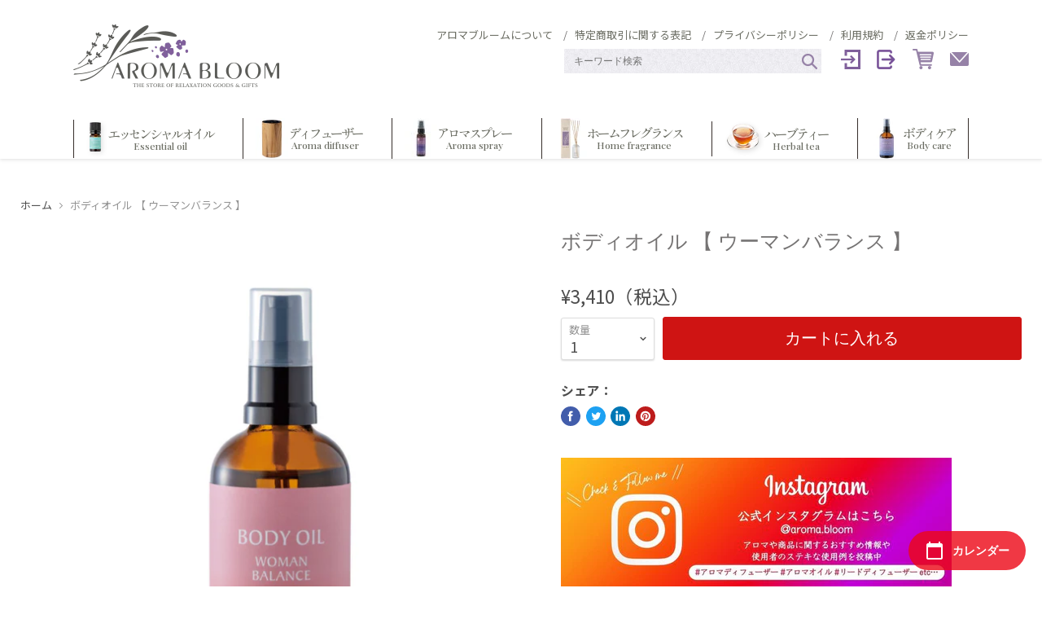

--- FILE ---
content_type: text/html; charset=utf-8
request_url: https://aromabloom-online.com/products/95119
body_size: 25723
content:
<!doctype html>
<html class="no-js no-touch" lang="ja">
  <head>
    <script async src="https://s.yimg.jp/images/listing/tool/cv/ytag.js"></script>
<script>
window.yjDataLayer = window.yjDataLayer || [];
function ytag() { yjDataLayer.push(arguments); }
ytag({"type":"ycl_cookie"});
</script>

<script async>
ytag({
  "type": "yss_conversion",
  "config": {
    "yahoo_conversion_id": "1001199772",
    "yahoo_conversion_label": "5ceUCJGZyscCEMH_n6wB",
    "yahoo_conversion_value": "0"
  }
});
</script>  
       
    <!-- Global site tag (gtag.js) - Google Ads: 363682652 -->
<script async src="https://www.googletagmanager.com/gtag/js?id=AW-363682652"></script>
<script>
  window.dataLayer = window.dataLayer || [];
  function gtag(){dataLayer.push(arguments);}
  gtag('js', new Date());

  gtag('config', 'AW-363682652');
</script>

    <script>
  gtag('event', 'page_view', {
    'send_to': 'AW-363682652',
    'value': 'replace with value',
    'items': [{
      'id': 'replace with value',
      'google_business_vertical': 'retail'
    }]
  });
</script>

    
	<!-- Global site tag (gtag.js) - Google Analytics -->
      <script async src="https://www.googletagmanager.com/gtag/js?id=UA-197325748-1"></script>
      <script>
        window.dataLayer = window.dataLayer || [];
        function gtag(){dataLayer.push(arguments);}
        gtag('js', new Date());

        gtag('config', 'UA-197325748-1');
      </script>


    <meta charset="utf-8">
    <meta http-equiv="x-ua-compatible" content="IE=edge">

    <title>ボディオイル 【 ウーマンバランス 】— Aroma Bloom ONLINE SHOP</title>

    
      <meta name="description" content="“ゆらぎ期”のゴワつくお肌のケアに。ふっくら肌に導くボディオイル ■サラッと軽やかなオイルで“ふっくら肌”へ “マルチ美容オイル”と呼ばれる「アルガンオイル*1」や、お肌を柔らかくする「アーモンド油*1」と「メドウフォーム油*1」、肌なじみの良い「スクワラン*1」の4種類のオイルをブレンド。少量でよく伸びるさらりとした軽やかなテクスチャーで、乾燥や加齢、女性特有のデリケートな時期にゴワつきやすくなる肌表面をほぐし、触れたくなるようなふっくら肌へと導きます。 ■ゆらぐ気分に寄り添ってくれる柔らかなフローラルの香り 「ラベンダー*2」「ゼラニウム*2」「クラリセージ*2」「ローズマリー*2」の4種類の精油をブレンド。柔らかなフローラルの">
    

    
  <link rel="shortcut icon" href="//aromabloom-online.com/cdn/shop/files/AR_9bef8c77-82ff-49ec-9076-eb2addc04e70_32x32.png?v=1746173031" type="image/png">


    
      <link rel="canonical" href="https://aromabloom-online.com/products/95119" />
    

    <meta name="viewport" content="width=device-width">

    
    















<meta property="og:site_name" content="Aroma Bloom ONLINE SHOP">
<meta property="og:url" content="https://aromabloom-online.com/products/95119">
<meta property="og:title" content="ボディオイル 【 ウーマンバランス 】">
<meta property="og:type" content="website">
<meta property="og:description" content="“ゆらぎ期”のゴワつくお肌のケアに。ふっくら肌に導くボディオイル ■サラッと軽やかなオイルで“ふっくら肌”へ “マルチ美容オイル”と呼ばれる「アルガンオイル*1」や、お肌を柔らかくする「アーモンド油*1」と「メドウフォーム油*1」、肌なじみの良い「スクワラン*1」の4種類のオイルをブレンド。少量でよく伸びるさらりとした軽やかなテクスチャーで、乾燥や加齢、女性特有のデリケートな時期にゴワつきやすくなる肌表面をほぐし、触れたくなるようなふっくら肌へと導きます。 ■ゆらぐ気分に寄り添ってくれる柔らかなフローラルの香り 「ラベンダー*2」「ゼラニウム*2」「クラリセージ*2」「ローズマリー*2」の4種類の精油をブレンド。柔らかなフローラルの">




    
    
    

    
    
    <meta
      property="og:image"
      content="https://aromabloom-online.com/cdn/shop/products/cb1a940cebd16f21ff31fa5a788699d3_1200x1200.jpg?v=1671153963"
    />
    <meta
      property="og:image:secure_url"
      content="https://aromabloom-online.com/cdn/shop/products/cb1a940cebd16f21ff31fa5a788699d3_1200x1200.jpg?v=1671153963"
    />
    <meta property="og:image:width" content="1200" />
    <meta property="og:image:height" content="1200" />
    
    
    <meta property="og:image:alt" content="ボディオイル 【 ウーマンバランス 】" />
  









  <meta name="twitter:site" content="@aromabloom">








<meta name="twitter:title" content="ボディオイル 【 ウーマンバランス 】">
<meta name="twitter:description" content="“ゆらぎ期”のゴワつくお肌のケアに。ふっくら肌に導くボディオイル ■サラッと軽やかなオイルで“ふっくら肌”へ “マルチ美容オイル”と呼ばれる「アルガンオイル*1」や、お肌を柔らかくする「アーモンド油*1」と「メドウフォーム油*1」、肌なじみの良い「スクワラン*1」の4種類のオイルをブレンド。少量でよく伸びるさらりとした軽やかなテクスチャーで、乾燥や加齢、女性特有のデリケートな時期にゴワつきやすくなる肌表面をほぐし、触れたくなるようなふっくら肌へと導きます。 ■ゆらぐ気分に寄り添ってくれる柔らかなフローラルの香り 「ラベンダー*2」「ゼラニウム*2」「クラリセージ*2」「ローズマリー*2」の4種類の精油をブレンド。柔らかなフローラルの">


    
    
    
      
      
      <meta name="twitter:card" content="summary">
    
    
    <meta
      property="twitter:image"
      content="https://aromabloom-online.com/cdn/shop/products/cb1a940cebd16f21ff31fa5a788699d3_1200x1200_crop_center.jpg?v=1671153963"
    />
    <meta property="twitter:image:width" content="1200" />
    <meta property="twitter:image:height" content="1200" />
    
    
    <meta property="twitter:image:alt" content="ボディオイル 【 ウーマンバランス 】" />
  



    
  
  <script>window.performance && window.performance.mark && window.performance.mark('shopify.content_for_header.start');</script><meta name="google-site-verification" content="OLTeWNj7_upWwxJFTTtj36AWQZqH-sqg8ZR3lE09xco">
<meta id="shopify-digital-wallet" name="shopify-digital-wallet" content="/12387188836/digital_wallets/dialog">
<meta name="shopify-checkout-api-token" content="1046d71b38242d12a1d8a153af5ec773">
<link rel="alternate" type="application/json+oembed" href="https://aromabloom-online.com/products/95119.oembed">
<script async="async" src="/checkouts/internal/preloads.js?locale=ja-JP"></script>
<link rel="preconnect" href="https://shop.app" crossorigin="anonymous">
<script async="async" src="https://shop.app/checkouts/internal/preloads.js?locale=ja-JP&shop_id=12387188836" crossorigin="anonymous"></script>
<script id="apple-pay-shop-capabilities" type="application/json">{"shopId":12387188836,"countryCode":"JP","currencyCode":"JPY","merchantCapabilities":["supports3DS"],"merchantId":"gid:\/\/shopify\/Shop\/12387188836","merchantName":"Aroma Bloom ONLINE SHOP","requiredBillingContactFields":["postalAddress","email","phone"],"requiredShippingContactFields":["postalAddress","email","phone"],"shippingType":"shipping","supportedNetworks":["visa","masterCard","amex","jcb","discover"],"total":{"type":"pending","label":"Aroma Bloom ONLINE SHOP","amount":"1.00"},"shopifyPaymentsEnabled":true,"supportsSubscriptions":true}</script>
<script id="shopify-features" type="application/json">{"accessToken":"1046d71b38242d12a1d8a153af5ec773","betas":["rich-media-storefront-analytics"],"domain":"aromabloom-online.com","predictiveSearch":false,"shopId":12387188836,"locale":"ja"}</script>
<script>var Shopify = Shopify || {};
Shopify.shop = "aroma-bloom-online-store.myshopify.com";
Shopify.locale = "ja";
Shopify.currency = {"active":"JPY","rate":"1.0"};
Shopify.country = "JP";
Shopify.theme = {"name":"2022新テンプレートテーマ㉔（年末年始休業の案内）","id":171006197783,"schema_name":"Empire","schema_version":"4.5.0","theme_store_id":null,"role":"main"};
Shopify.theme.handle = "null";
Shopify.theme.style = {"id":null,"handle":null};
Shopify.cdnHost = "aromabloom-online.com/cdn";
Shopify.routes = Shopify.routes || {};
Shopify.routes.root = "/";</script>
<script type="module">!function(o){(o.Shopify=o.Shopify||{}).modules=!0}(window);</script>
<script>!function(o){function n(){var o=[];function n(){o.push(Array.prototype.slice.apply(arguments))}return n.q=o,n}var t=o.Shopify=o.Shopify||{};t.loadFeatures=n(),t.autoloadFeatures=n()}(window);</script>
<script>
  window.ShopifyPay = window.ShopifyPay || {};
  window.ShopifyPay.apiHost = "shop.app\/pay";
  window.ShopifyPay.redirectState = null;
</script>
<script id="shop-js-analytics" type="application/json">{"pageType":"product"}</script>
<script defer="defer" async type="module" src="//aromabloom-online.com/cdn/shopifycloud/shop-js/modules/v2/client.init-shop-cart-sync_0MstufBG.ja.esm.js"></script>
<script defer="defer" async type="module" src="//aromabloom-online.com/cdn/shopifycloud/shop-js/modules/v2/chunk.common_jll-23Z1.esm.js"></script>
<script defer="defer" async type="module" src="//aromabloom-online.com/cdn/shopifycloud/shop-js/modules/v2/chunk.modal_HXih6-AF.esm.js"></script>
<script type="module">
  await import("//aromabloom-online.com/cdn/shopifycloud/shop-js/modules/v2/client.init-shop-cart-sync_0MstufBG.ja.esm.js");
await import("//aromabloom-online.com/cdn/shopifycloud/shop-js/modules/v2/chunk.common_jll-23Z1.esm.js");
await import("//aromabloom-online.com/cdn/shopifycloud/shop-js/modules/v2/chunk.modal_HXih6-AF.esm.js");

  window.Shopify.SignInWithShop?.initShopCartSync?.({"fedCMEnabled":true,"windoidEnabled":true});

</script>
<script>
  window.Shopify = window.Shopify || {};
  if (!window.Shopify.featureAssets) window.Shopify.featureAssets = {};
  window.Shopify.featureAssets['shop-js'] = {"shop-cart-sync":["modules/v2/client.shop-cart-sync_DN7iwvRY.ja.esm.js","modules/v2/chunk.common_jll-23Z1.esm.js","modules/v2/chunk.modal_HXih6-AF.esm.js"],"init-fed-cm":["modules/v2/client.init-fed-cm_DmZOWWut.ja.esm.js","modules/v2/chunk.common_jll-23Z1.esm.js","modules/v2/chunk.modal_HXih6-AF.esm.js"],"shop-cash-offers":["modules/v2/client.shop-cash-offers_HFfvn_Gz.ja.esm.js","modules/v2/chunk.common_jll-23Z1.esm.js","modules/v2/chunk.modal_HXih6-AF.esm.js"],"shop-login-button":["modules/v2/client.shop-login-button_BVN3pvk0.ja.esm.js","modules/v2/chunk.common_jll-23Z1.esm.js","modules/v2/chunk.modal_HXih6-AF.esm.js"],"pay-button":["modules/v2/client.pay-button_CyS_4GVi.ja.esm.js","modules/v2/chunk.common_jll-23Z1.esm.js","modules/v2/chunk.modal_HXih6-AF.esm.js"],"shop-button":["modules/v2/client.shop-button_zh22db91.ja.esm.js","modules/v2/chunk.common_jll-23Z1.esm.js","modules/v2/chunk.modal_HXih6-AF.esm.js"],"avatar":["modules/v2/client.avatar_BTnouDA3.ja.esm.js"],"init-windoid":["modules/v2/client.init-windoid_BlVJIuJ5.ja.esm.js","modules/v2/chunk.common_jll-23Z1.esm.js","modules/v2/chunk.modal_HXih6-AF.esm.js"],"init-shop-for-new-customer-accounts":["modules/v2/client.init-shop-for-new-customer-accounts_BqzwtUK7.ja.esm.js","modules/v2/client.shop-login-button_BVN3pvk0.ja.esm.js","modules/v2/chunk.common_jll-23Z1.esm.js","modules/v2/chunk.modal_HXih6-AF.esm.js"],"init-shop-email-lookup-coordinator":["modules/v2/client.init-shop-email-lookup-coordinator_DKDv3hKi.ja.esm.js","modules/v2/chunk.common_jll-23Z1.esm.js","modules/v2/chunk.modal_HXih6-AF.esm.js"],"init-shop-cart-sync":["modules/v2/client.init-shop-cart-sync_0MstufBG.ja.esm.js","modules/v2/chunk.common_jll-23Z1.esm.js","modules/v2/chunk.modal_HXih6-AF.esm.js"],"shop-toast-manager":["modules/v2/client.shop-toast-manager_BkVvTGW3.ja.esm.js","modules/v2/chunk.common_jll-23Z1.esm.js","modules/v2/chunk.modal_HXih6-AF.esm.js"],"init-customer-accounts":["modules/v2/client.init-customer-accounts_CZbUHFPX.ja.esm.js","modules/v2/client.shop-login-button_BVN3pvk0.ja.esm.js","modules/v2/chunk.common_jll-23Z1.esm.js","modules/v2/chunk.modal_HXih6-AF.esm.js"],"init-customer-accounts-sign-up":["modules/v2/client.init-customer-accounts-sign-up_C0QA8nCd.ja.esm.js","modules/v2/client.shop-login-button_BVN3pvk0.ja.esm.js","modules/v2/chunk.common_jll-23Z1.esm.js","modules/v2/chunk.modal_HXih6-AF.esm.js"],"shop-follow-button":["modules/v2/client.shop-follow-button_CSkbpFfm.ja.esm.js","modules/v2/chunk.common_jll-23Z1.esm.js","modules/v2/chunk.modal_HXih6-AF.esm.js"],"checkout-modal":["modules/v2/client.checkout-modal_rYdHFJTE.ja.esm.js","modules/v2/chunk.common_jll-23Z1.esm.js","modules/v2/chunk.modal_HXih6-AF.esm.js"],"shop-login":["modules/v2/client.shop-login_DeXIozZF.ja.esm.js","modules/v2/chunk.common_jll-23Z1.esm.js","modules/v2/chunk.modal_HXih6-AF.esm.js"],"lead-capture":["modules/v2/client.lead-capture_DGEoeVgo.ja.esm.js","modules/v2/chunk.common_jll-23Z1.esm.js","modules/v2/chunk.modal_HXih6-AF.esm.js"],"payment-terms":["modules/v2/client.payment-terms_BXPcfuME.ja.esm.js","modules/v2/chunk.common_jll-23Z1.esm.js","modules/v2/chunk.modal_HXih6-AF.esm.js"]};
</script>
<script>(function() {
  var isLoaded = false;
  function asyncLoad() {
    if (isLoaded) return;
    isLoaded = true;
    var urls = ["https:\/\/static.klaviyo.com\/onsite\/js\/klaviyo.js?company_id=N8NZCQ\u0026shop=aroma-bloom-online-store.myshopify.com","\/\/open-signin.okasconcepts.com\/js\/resource.js?shop=aroma-bloom-online-store.myshopify.com"];
    for (var i = 0; i < urls.length; i++) {
      var s = document.createElement('script');
      s.type = 'text/javascript';
      s.async = true;
      s.src = urls[i];
      var x = document.getElementsByTagName('script')[0];
      x.parentNode.insertBefore(s, x);
    }
  };
  if(window.attachEvent) {
    window.attachEvent('onload', asyncLoad);
  } else {
    window.addEventListener('load', asyncLoad, false);
  }
})();</script>
<script id="__st">var __st={"a":12387188836,"offset":32400,"reqid":"1864af84-f97a-4000-b074-f3cc8e90a6b0-1769248986","pageurl":"aromabloom-online.com\/products\/95119","u":"7497d9f981b0","p":"product","rtyp":"product","rid":6854881181719};</script>
<script>window.ShopifyPaypalV4VisibilityTracking = true;</script>
<script id="captcha-bootstrap">!function(){'use strict';const t='contact',e='account',n='new_comment',o=[[t,t],['blogs',n],['comments',n],[t,'customer']],c=[[e,'customer_login'],[e,'guest_login'],[e,'recover_customer_password'],[e,'create_customer']],r=t=>t.map((([t,e])=>`form[action*='/${t}']:not([data-nocaptcha='true']) input[name='form_type'][value='${e}']`)).join(','),a=t=>()=>t?[...document.querySelectorAll(t)].map((t=>t.form)):[];function s(){const t=[...o],e=r(t);return a(e)}const i='password',u='form_key',d=['recaptcha-v3-token','g-recaptcha-response','h-captcha-response',i],f=()=>{try{return window.sessionStorage}catch{return}},m='__shopify_v',_=t=>t.elements[u];function p(t,e,n=!1){try{const o=window.sessionStorage,c=JSON.parse(o.getItem(e)),{data:r}=function(t){const{data:e,action:n}=t;return t[m]||n?{data:e,action:n}:{data:t,action:n}}(c);for(const[e,n]of Object.entries(r))t.elements[e]&&(t.elements[e].value=n);n&&o.removeItem(e)}catch(o){console.error('form repopulation failed',{error:o})}}const l='form_type',E='cptcha';function T(t){t.dataset[E]=!0}const w=window,h=w.document,L='Shopify',v='ce_forms',y='captcha';let A=!1;((t,e)=>{const n=(g='f06e6c50-85a8-45c8-87d0-21a2b65856fe',I='https://cdn.shopify.com/shopifycloud/storefront-forms-hcaptcha/ce_storefront_forms_captcha_hcaptcha.v1.5.2.iife.js',D={infoText:'hCaptchaによる保護',privacyText:'プライバシー',termsText:'利用規約'},(t,e,n)=>{const o=w[L][v],c=o.bindForm;if(c)return c(t,g,e,D).then(n);var r;o.q.push([[t,g,e,D],n]),r=I,A||(h.body.append(Object.assign(h.createElement('script'),{id:'captcha-provider',async:!0,src:r})),A=!0)});var g,I,D;w[L]=w[L]||{},w[L][v]=w[L][v]||{},w[L][v].q=[],w[L][y]=w[L][y]||{},w[L][y].protect=function(t,e){n(t,void 0,e),T(t)},Object.freeze(w[L][y]),function(t,e,n,w,h,L){const[v,y,A,g]=function(t,e,n){const i=e?o:[],u=t?c:[],d=[...i,...u],f=r(d),m=r(i),_=r(d.filter((([t,e])=>n.includes(e))));return[a(f),a(m),a(_),s()]}(w,h,L),I=t=>{const e=t.target;return e instanceof HTMLFormElement?e:e&&e.form},D=t=>v().includes(t);t.addEventListener('submit',(t=>{const e=I(t);if(!e)return;const n=D(e)&&!e.dataset.hcaptchaBound&&!e.dataset.recaptchaBound,o=_(e),c=g().includes(e)&&(!o||!o.value);(n||c)&&t.preventDefault(),c&&!n&&(function(t){try{if(!f())return;!function(t){const e=f();if(!e)return;const n=_(t);if(!n)return;const o=n.value;o&&e.removeItem(o)}(t);const e=Array.from(Array(32),(()=>Math.random().toString(36)[2])).join('');!function(t,e){_(t)||t.append(Object.assign(document.createElement('input'),{type:'hidden',name:u})),t.elements[u].value=e}(t,e),function(t,e){const n=f();if(!n)return;const o=[...t.querySelectorAll(`input[type='${i}']`)].map((({name:t})=>t)),c=[...d,...o],r={};for(const[a,s]of new FormData(t).entries())c.includes(a)||(r[a]=s);n.setItem(e,JSON.stringify({[m]:1,action:t.action,data:r}))}(t,e)}catch(e){console.error('failed to persist form',e)}}(e),e.submit())}));const S=(t,e)=>{t&&!t.dataset[E]&&(n(t,e.some((e=>e===t))),T(t))};for(const o of['focusin','change'])t.addEventListener(o,(t=>{const e=I(t);D(e)&&S(e,y())}));const B=e.get('form_key'),M=e.get(l),P=B&&M;t.addEventListener('DOMContentLoaded',(()=>{const t=y();if(P)for(const e of t)e.elements[l].value===M&&p(e,B);[...new Set([...A(),...v().filter((t=>'true'===t.dataset.shopifyCaptcha))])].forEach((e=>S(e,t)))}))}(h,new URLSearchParams(w.location.search),n,t,e,['guest_login'])})(!0,!0)}();</script>
<script integrity="sha256-4kQ18oKyAcykRKYeNunJcIwy7WH5gtpwJnB7kiuLZ1E=" data-source-attribution="shopify.loadfeatures" defer="defer" src="//aromabloom-online.com/cdn/shopifycloud/storefront/assets/storefront/load_feature-a0a9edcb.js" crossorigin="anonymous"></script>
<script crossorigin="anonymous" defer="defer" src="//aromabloom-online.com/cdn/shopifycloud/storefront/assets/shopify_pay/storefront-65b4c6d7.js?v=20250812"></script>
<script data-source-attribution="shopify.dynamic_checkout.dynamic.init">var Shopify=Shopify||{};Shopify.PaymentButton=Shopify.PaymentButton||{isStorefrontPortableWallets:!0,init:function(){window.Shopify.PaymentButton.init=function(){};var t=document.createElement("script");t.src="https://aromabloom-online.com/cdn/shopifycloud/portable-wallets/latest/portable-wallets.ja.js",t.type="module",document.head.appendChild(t)}};
</script>
<script data-source-attribution="shopify.dynamic_checkout.buyer_consent">
  function portableWalletsHideBuyerConsent(e){var t=document.getElementById("shopify-buyer-consent"),n=document.getElementById("shopify-subscription-policy-button");t&&n&&(t.classList.add("hidden"),t.setAttribute("aria-hidden","true"),n.removeEventListener("click",e))}function portableWalletsShowBuyerConsent(e){var t=document.getElementById("shopify-buyer-consent"),n=document.getElementById("shopify-subscription-policy-button");t&&n&&(t.classList.remove("hidden"),t.removeAttribute("aria-hidden"),n.addEventListener("click",e))}window.Shopify?.PaymentButton&&(window.Shopify.PaymentButton.hideBuyerConsent=portableWalletsHideBuyerConsent,window.Shopify.PaymentButton.showBuyerConsent=portableWalletsShowBuyerConsent);
</script>
<script data-source-attribution="shopify.dynamic_checkout.cart.bootstrap">document.addEventListener("DOMContentLoaded",(function(){function t(){return document.querySelector("shopify-accelerated-checkout-cart, shopify-accelerated-checkout")}if(t())Shopify.PaymentButton.init();else{new MutationObserver((function(e,n){t()&&(Shopify.PaymentButton.init(),n.disconnect())})).observe(document.body,{childList:!0,subtree:!0})}}));
</script>
<link id="shopify-accelerated-checkout-styles" rel="stylesheet" media="screen" href="https://aromabloom-online.com/cdn/shopifycloud/portable-wallets/latest/accelerated-checkout-backwards-compat.css" crossorigin="anonymous">
<style id="shopify-accelerated-checkout-cart">
        #shopify-buyer-consent {
  margin-top: 1em;
  display: inline-block;
  width: 100%;
}

#shopify-buyer-consent.hidden {
  display: none;
}

#shopify-subscription-policy-button {
  background: none;
  border: none;
  padding: 0;
  text-decoration: underline;
  font-size: inherit;
  cursor: pointer;
}

#shopify-subscription-policy-button::before {
  box-shadow: none;
}

      </style>

<script>window.performance && window.performance.mark && window.performance.mark('shopify.content_for_header.end');</script>
<script id="bold-platform-data" type="application/json">
    {
        "shop": {
            "domain": "aromabloom-online.com",
            "permanent_domain": "aroma-bloom-online-store.myshopify.com",
            "url": "https://aromabloom-online.com",
            "secure_url": "https://aromabloom-online.com",
            "money_format": "¥{{amount_no_decimals}}",
            "currency": "JPY"
        },
        "customer": {
            "id": null,
            "tags": null
        },
        "cart": {"note":null,"attributes":{},"original_total_price":0,"total_price":0,"total_discount":0,"total_weight":0.0,"item_count":0,"items":[],"requires_shipping":false,"currency":"JPY","items_subtotal_price":0,"cart_level_discount_applications":[],"checkout_charge_amount":0},
        "template": "product",
        "product": {"id":6854881181719,"title":"ボディオイル 【 ウーマンバランス 】","handle":"95119","description":"\u003ch3\u003e\u003ca href=\"https:\/\/www.instagram.com\/aroma.bloom\/\" target=\"_blank\" rel=\"noopener noreferrer\"\u003e\u003cimg alt=\"\" src=\"https:\/\/cdn.shopify.com\/s\/files\/1\/0123\/8718\/8836\/files\/cb3ca7d1dbc0c53c30a882f14637b603_480x480.jpg?v=1707443197\"\u003e\u003c\/a\u003e\u003c\/h3\u003e\n\u003ch3\u003e\n\u003cstrong\u003e“ゆらぎ期”のゴワつくお肌のケアに。\u003c\/strong\u003e\u003cstrong\u003eふっくら肌に導くボディオイル\u003c\/strong\u003e\u003cbr\u003e\n\u003c\/h3\u003e\n\u003cp\u003e\u003cstrong\u003e■サラッと軽やかなオイルで“ふっくら肌”へ\u003c\/strong\u003e\u003c\/p\u003e\n\u003cp\u003e“マルチ美容オイル”と呼ばれる「アルガンオイル*1」や、お肌を柔らかくする「アーモンド油*1」と「メドウフォーム油*1」、肌なじみの良い「スクワラン*1」の4種類のオイルをブレンド。\u003cbr data-mce-fragment=\"1\"\u003e少量でよく伸びるさらりとした軽やかなテクスチャーで、乾燥や加齢、女性特有のデリケートな時期に\u003cspan data-mce-fragment=\"1\"\u003eゴワつきやすくなる肌表面を\u003c\/span\u003eほぐし、\u003cspan data-mce-fragment=\"1\"\u003e触れたくなるような\u003c\/span\u003eふっくら肌へと導きます。\u003cbr\u003e\u003c\/p\u003e\n\u003cp\u003e\u003cstrong\u003e■ゆらぐ気分に寄り添ってくれる柔らかなフローラルの香り\u003c\/strong\u003e\u003c\/p\u003e\n「ラベンダー*2」「ゼラニウム*2」「クラリセージ*2」「ローズマリー*2」の4種類の精油をブレンド。\u003cbr data-mce-fragment=\"1\"\u003e柔らかなフローラルの香りが心を和らげます。\u003cbr data-mce-fragment=\"1\"\u003e\u003cbr data-mce-fragment=\"1\"\u003e*1 エモリエント剤  *2 着香剤\u003cbr data-mce-fragment=\"1\"\u003e\n\u003cp\u003e \u003c\/p\u003e\n\u003cp\u003e\u003cstrong\u003e【内容量】\u003c\/strong\u003e\u003cbr\u003e80mL\u003c\/p\u003e\n\u003cbr data-mce-fragment=\"1\"\u003e\u003cstrong\u003e【香り】\u003c\/strong\u003e\u003cbr data-mce-fragment=\"1\"\u003eフローラルの甘く華やかな香り\u003cbr data-mce-fragment=\"1\"\u003e\u003cbr data-mce-fragment=\"1\"\u003e\u003cstrong\u003e【販売名】\u003c\/strong\u003e\u003cbr data-mce-fragment=\"1\"\u003eアロマブルーム　ボディオイル　ウーマンバランス\u003cbr data-mce-fragment=\"1\"\u003e\u003cbr data-mce-fragment=\"1\"\u003e\u003cstrong\u003e【全成分】\u003c\/strong\u003e\u003cbr data-mce-fragment=\"1\"\u003eパルミチン酸エチルヘキシル、メドウフォーム種子油、トリ(カプリル酸\/カプリン酸)グリセリル、ミリスチン酸オクチルドデシル、スクワラン、アーモンド油、アルガニアスピノサ核油、ラベンダー油、オニサルビア油、ニオイテンジクアオイ油、ローズマリー葉油、トコフェロール\u003cbr data-mce-fragment=\"1\"\u003e\u003cbr data-mce-fragment=\"1\"\u003e\u003cstrong\u003e【使用方法】\u003c\/strong\u003e\u003cbr data-mce-fragment=\"1\"\u003e適量を手に取り、全身にやさしくなじませてください。\u003cbr data-mce-fragment=\"1\"\u003e\u003cbr data-mce-fragment=\"1\"\u003e\u003cstrong\u003e【7つの無添加】\u003c\/strong\u003e\u003cbr data-mce-fragment=\"1\"\u003e無着色・無香料・無鉱物油・パラベンフリー・アルコールフリー・シリコンフリー・石油系界面活性剤フリー\u003cbr data-mce-fragment=\"1\"\u003e","published_at":"2024-12-19T16:19:55+09:00","created_at":"2022-12-16T10:26:01+09:00","vendor":"Aroma Bloom","type":"","tags":["Balance","ボディオイル・キャリアオイル","ボディケア"],"price":341000,"price_min":341000,"price_max":341000,"available":true,"price_varies":false,"compare_at_price":null,"compare_at_price_min":0,"compare_at_price_max":0,"compare_at_price_varies":false,"variants":[{"id":40457971040279,"title":"Default Title","option1":"Default Title","option2":null,"option3":null,"sku":"95119","requires_shipping":true,"taxable":true,"featured_image":null,"available":true,"name":"ボディオイル 【 ウーマンバランス 】","public_title":null,"options":["Default Title"],"price":341000,"weight":0,"compare_at_price":null,"inventory_management":"shopify","barcode":"4560411064603","requires_selling_plan":false,"selling_plan_allocations":[]}],"images":["\/\/aromabloom-online.com\/cdn\/shop\/products\/cb1a940cebd16f21ff31fa5a788699d3.jpg?v=1671153963","\/\/aromabloom-online.com\/cdn\/shop\/products\/image_57c532e8-943a-4e47-87a2-4ac849bf0cf4.jpg?v=1671153963","\/\/aromabloom-online.com\/cdn\/shop\/files\/1-sub6_449fee4a-ce7e-4ab8-acf9-99b394670e7a.jpg?v=1684316645"],"featured_image":"\/\/aromabloom-online.com\/cdn\/shop\/products\/cb1a940cebd16f21ff31fa5a788699d3.jpg?v=1671153963","options":["Title"],"media":[{"alt":null,"id":22532593451031,"position":1,"preview_image":{"aspect_ratio":1.0,"height":2048,"width":2048,"src":"\/\/aromabloom-online.com\/cdn\/shop\/products\/cb1a940cebd16f21ff31fa5a788699d3.jpg?v=1671153963"},"aspect_ratio":1.0,"height":2048,"media_type":"image","src":"\/\/aromabloom-online.com\/cdn\/shop\/products\/cb1a940cebd16f21ff31fa5a788699d3.jpg?v=1671153963","width":2048},{"alt":null,"id":22532593483799,"position":2,"preview_image":{"aspect_ratio":1.0,"height":2048,"width":2048,"src":"\/\/aromabloom-online.com\/cdn\/shop\/products\/image_57c532e8-943a-4e47-87a2-4ac849bf0cf4.jpg?v=1671153963"},"aspect_ratio":1.0,"height":2048,"media_type":"image","src":"\/\/aromabloom-online.com\/cdn\/shop\/products\/image_57c532e8-943a-4e47-87a2-4ac849bf0cf4.jpg?v=1671153963","width":2048},{"alt":null,"id":22912172490775,"position":3,"preview_image":{"aspect_ratio":1.0,"height":3000,"width":3000,"src":"\/\/aromabloom-online.com\/cdn\/shop\/files\/1-sub6_449fee4a-ce7e-4ab8-acf9-99b394670e7a.jpg?v=1684316645"},"aspect_ratio":1.0,"height":3000,"media_type":"image","src":"\/\/aromabloom-online.com\/cdn\/shop\/files\/1-sub6_449fee4a-ce7e-4ab8-acf9-99b394670e7a.jpg?v=1684316645","width":3000}],"requires_selling_plan":false,"selling_plan_groups":[],"content":"\u003ch3\u003e\u003ca href=\"https:\/\/www.instagram.com\/aroma.bloom\/\" target=\"_blank\" rel=\"noopener noreferrer\"\u003e\u003cimg alt=\"\" src=\"https:\/\/cdn.shopify.com\/s\/files\/1\/0123\/8718\/8836\/files\/cb3ca7d1dbc0c53c30a882f14637b603_480x480.jpg?v=1707443197\"\u003e\u003c\/a\u003e\u003c\/h3\u003e\n\u003ch3\u003e\n\u003cstrong\u003e“ゆらぎ期”のゴワつくお肌のケアに。\u003c\/strong\u003e\u003cstrong\u003eふっくら肌に導くボディオイル\u003c\/strong\u003e\u003cbr\u003e\n\u003c\/h3\u003e\n\u003cp\u003e\u003cstrong\u003e■サラッと軽やかなオイルで“ふっくら肌”へ\u003c\/strong\u003e\u003c\/p\u003e\n\u003cp\u003e“マルチ美容オイル”と呼ばれる「アルガンオイル*1」や、お肌を柔らかくする「アーモンド油*1」と「メドウフォーム油*1」、肌なじみの良い「スクワラン*1」の4種類のオイルをブレンド。\u003cbr data-mce-fragment=\"1\"\u003e少量でよく伸びるさらりとした軽やかなテクスチャーで、乾燥や加齢、女性特有のデリケートな時期に\u003cspan data-mce-fragment=\"1\"\u003eゴワつきやすくなる肌表面を\u003c\/span\u003eほぐし、\u003cspan data-mce-fragment=\"1\"\u003e触れたくなるような\u003c\/span\u003eふっくら肌へと導きます。\u003cbr\u003e\u003c\/p\u003e\n\u003cp\u003e\u003cstrong\u003e■ゆらぐ気分に寄り添ってくれる柔らかなフローラルの香り\u003c\/strong\u003e\u003c\/p\u003e\n「ラベンダー*2」「ゼラニウム*2」「クラリセージ*2」「ローズマリー*2」の4種類の精油をブレンド。\u003cbr data-mce-fragment=\"1\"\u003e柔らかなフローラルの香りが心を和らげます。\u003cbr data-mce-fragment=\"1\"\u003e\u003cbr data-mce-fragment=\"1\"\u003e*1 エモリエント剤  *2 着香剤\u003cbr data-mce-fragment=\"1\"\u003e\n\u003cp\u003e \u003c\/p\u003e\n\u003cp\u003e\u003cstrong\u003e【内容量】\u003c\/strong\u003e\u003cbr\u003e80mL\u003c\/p\u003e\n\u003cbr data-mce-fragment=\"1\"\u003e\u003cstrong\u003e【香り】\u003c\/strong\u003e\u003cbr data-mce-fragment=\"1\"\u003eフローラルの甘く華やかな香り\u003cbr data-mce-fragment=\"1\"\u003e\u003cbr data-mce-fragment=\"1\"\u003e\u003cstrong\u003e【販売名】\u003c\/strong\u003e\u003cbr data-mce-fragment=\"1\"\u003eアロマブルーム　ボディオイル　ウーマンバランス\u003cbr data-mce-fragment=\"1\"\u003e\u003cbr data-mce-fragment=\"1\"\u003e\u003cstrong\u003e【全成分】\u003c\/strong\u003e\u003cbr data-mce-fragment=\"1\"\u003eパルミチン酸エチルヘキシル、メドウフォーム種子油、トリ(カプリル酸\/カプリン酸)グリセリル、ミリスチン酸オクチルドデシル、スクワラン、アーモンド油、アルガニアスピノサ核油、ラベンダー油、オニサルビア油、ニオイテンジクアオイ油、ローズマリー葉油、トコフェロール\u003cbr data-mce-fragment=\"1\"\u003e\u003cbr data-mce-fragment=\"1\"\u003e\u003cstrong\u003e【使用方法】\u003c\/strong\u003e\u003cbr data-mce-fragment=\"1\"\u003e適量を手に取り、全身にやさしくなじませてください。\u003cbr data-mce-fragment=\"1\"\u003e\u003cbr data-mce-fragment=\"1\"\u003e\u003cstrong\u003e【7つの無添加】\u003c\/strong\u003e\u003cbr data-mce-fragment=\"1\"\u003e無着色・無香料・無鉱物油・パラベンフリー・アルコールフリー・シリコンフリー・石油系界面活性剤フリー\u003cbr data-mce-fragment=\"1\"\u003e"},
        "collection": null
    }
</script>
<style>
    .money[data-product-id], .money[data-product-handle], .money[data-variant-id], .money[data-line-index], .money[data-cart-total] {
        animation: moneyAnimation 0s 2s forwards;
        visibility: hidden;
    }
    @keyframes moneyAnimation {
        to   { visibility: visible; }
    }
</style>

<script src="https://static.boldcommerce.com/bold-platform/sf/pr.js" type="text/javascript"></script><script>
      document.documentElement.className=document.documentElement.className.replace(/\bno-js\b/,'js');
      if(window.Shopify&&window.Shopify.designMode)document.documentElement.className+=' in-theme-editor';
      if(('ontouchstart' in window)||window.DocumentTouch&&document instanceof DocumentTouch)document.documentElement.className=document.documentElement.className.replace(/\bno-touch\b/,'has-touch');
    </script>

    <link href="//aromabloom-online.com/cdn/shop/t/58/assets/theme.scss.css?v=85066028660338548751764735594" rel="stylesheet" type="text/css" media="all" />
    <link href="//aromabloom-online.com/cdn/shop/t/58/assets/base.css?v=71347014670476206211764735594" rel="stylesheet" type="text/css" media="all" />
    <link href="//aromabloom-online.com/cdn/shop/t/58/assets/swiper.min.css?v=114013843090555288871764735594" rel="stylesheet" type="text/css" media="all" />
    <link href="//aromabloom-online.com/cdn/shop/t/58/assets/main-style.css?v=140252367754414325561764735594" rel="stylesheet" type="text/css" media="all" />
    <link href="//aromabloom-online.com/cdn/shop/t/58/assets/news.css?v=40361243674992434741764735594" rel="stylesheet" type="text/css" media="all" />

  <!-- LINE Tag Base Code -->
<!-- Do Not Modify -->
<script>
(function(g,d,o){
  g._ltq=g._ltq||[];g._lt=g._lt||function(){g._ltq.push(arguments)};
  var h=location.protocol==='https:'?'https://d.line-scdn.net':'http://d.line-cdn.net';
  var s=d.createElement('script');s.async=1;
  s.src=o||h+'/n/line_tag/public/release/v1/lt.js';
  var t=d.getElementsByTagName('script')[0];t.parentNode.insertBefore(s,t);
    })(window, document);
_lt('init', {
  customerType: 'lap',
  tagId: '86791482-dfff-4ceb-a2a1-d4ae0095762e'
});
_lt('send', 'pv', ['86791482-dfff-4ceb-a2a1-d4ae0095762e']);
</script>
<noscript>
  <img height="1" width="1" style="display:none"
       src="https://tr.line.me/tag.gif?c_t=lap&t_id=86791482-dfff-4ceb-a2a1-d4ae0095762e&e=pv&noscript=1" />
</noscript>
<!-- End LINE Tag Base Code -->
<!-- Facebookドメイン認証 STRAT -->
<meta name="facebook-domain-verification" content="zjn9uk5q9u9vb938rns3xmra43xtsr" />
 <!-- Facebookドメイン認証 END -->     
<script>
_lt('send', 'cv', {
  type: 'Conversion'
},['86791482-dfff-4ceb-a2a1-d4ae0095762e']);
</script>
<!-- BEGIN app block: shopify://apps/open-signin-social-login/blocks/app-block/eff45696-2ef2-44f9-9062-0a01c87b02f6 -->
<script async="async" defer src="https://cdn.shopify.com/s/files/1/0331/8097/files/resource_fb6b8fa5-9e08-4587-be98-528eb4770bdb.js?v=1738134025&shop=aromabloom-online.com"></script> 

<script>
  
  var _osts = 1715659972;
  
</script>

<!-- END app block --><script src="https://cdn.shopify.com/extensions/54a1123b-c7e9-41b6-9262-62546ba356c0/-11/assets/deliveryDateExt.js" type="text/javascript" defer="defer"></script>
<script src="https://cdn.shopify.com/extensions/4e276193-403c-423f-833c-fefed71819cf/forms-2298/assets/shopify-forms-loader.js" type="text/javascript" defer="defer"></script>
<script src="https://cdn.shopify.com/extensions/54a1123b-c7e9-41b6-9262-62546ba356c0/-11/assets/floatCalendarExt.js" type="text/javascript" defer="defer"></script>
<link href="https://monorail-edge.shopifysvc.com" rel="dns-prefetch">
<script>(function(){if ("sendBeacon" in navigator && "performance" in window) {try {var session_token_from_headers = performance.getEntriesByType('navigation')[0].serverTiming.find(x => x.name == '_s').description;} catch {var session_token_from_headers = undefined;}var session_cookie_matches = document.cookie.match(/_shopify_s=([^;]*)/);var session_token_from_cookie = session_cookie_matches && session_cookie_matches.length === 2 ? session_cookie_matches[1] : "";var session_token = session_token_from_headers || session_token_from_cookie || "";function handle_abandonment_event(e) {var entries = performance.getEntries().filter(function(entry) {return /monorail-edge.shopifysvc.com/.test(entry.name);});if (!window.abandonment_tracked && entries.length === 0) {window.abandonment_tracked = true;var currentMs = Date.now();var navigation_start = performance.timing.navigationStart;var payload = {shop_id: 12387188836,url: window.location.href,navigation_start,duration: currentMs - navigation_start,session_token,page_type: "product"};window.navigator.sendBeacon("https://monorail-edge.shopifysvc.com/v1/produce", JSON.stringify({schema_id: "online_store_buyer_site_abandonment/1.1",payload: payload,metadata: {event_created_at_ms: currentMs,event_sent_at_ms: currentMs}}));}}window.addEventListener('pagehide', handle_abandonment_event);}}());</script>
<script id="web-pixels-manager-setup">(function e(e,d,r,n,o){if(void 0===o&&(o={}),!Boolean(null===(a=null===(i=window.Shopify)||void 0===i?void 0:i.analytics)||void 0===a?void 0:a.replayQueue)){var i,a;window.Shopify=window.Shopify||{};var t=window.Shopify;t.analytics=t.analytics||{};var s=t.analytics;s.replayQueue=[],s.publish=function(e,d,r){return s.replayQueue.push([e,d,r]),!0};try{self.performance.mark("wpm:start")}catch(e){}var l=function(){var e={modern:/Edge?\/(1{2}[4-9]|1[2-9]\d|[2-9]\d{2}|\d{4,})\.\d+(\.\d+|)|Firefox\/(1{2}[4-9]|1[2-9]\d|[2-9]\d{2}|\d{4,})\.\d+(\.\d+|)|Chrom(ium|e)\/(9{2}|\d{3,})\.\d+(\.\d+|)|(Maci|X1{2}).+ Version\/(15\.\d+|(1[6-9]|[2-9]\d|\d{3,})\.\d+)([,.]\d+|)( \(\w+\)|)( Mobile\/\w+|) Safari\/|Chrome.+OPR\/(9{2}|\d{3,})\.\d+\.\d+|(CPU[ +]OS|iPhone[ +]OS|CPU[ +]iPhone|CPU IPhone OS|CPU iPad OS)[ +]+(15[._]\d+|(1[6-9]|[2-9]\d|\d{3,})[._]\d+)([._]\d+|)|Android:?[ /-](13[3-9]|1[4-9]\d|[2-9]\d{2}|\d{4,})(\.\d+|)(\.\d+|)|Android.+Firefox\/(13[5-9]|1[4-9]\d|[2-9]\d{2}|\d{4,})\.\d+(\.\d+|)|Android.+Chrom(ium|e)\/(13[3-9]|1[4-9]\d|[2-9]\d{2}|\d{4,})\.\d+(\.\d+|)|SamsungBrowser\/([2-9]\d|\d{3,})\.\d+/,legacy:/Edge?\/(1[6-9]|[2-9]\d|\d{3,})\.\d+(\.\d+|)|Firefox\/(5[4-9]|[6-9]\d|\d{3,})\.\d+(\.\d+|)|Chrom(ium|e)\/(5[1-9]|[6-9]\d|\d{3,})\.\d+(\.\d+|)([\d.]+$|.*Safari\/(?![\d.]+ Edge\/[\d.]+$))|(Maci|X1{2}).+ Version\/(10\.\d+|(1[1-9]|[2-9]\d|\d{3,})\.\d+)([,.]\d+|)( \(\w+\)|)( Mobile\/\w+|) Safari\/|Chrome.+OPR\/(3[89]|[4-9]\d|\d{3,})\.\d+\.\d+|(CPU[ +]OS|iPhone[ +]OS|CPU[ +]iPhone|CPU IPhone OS|CPU iPad OS)[ +]+(10[._]\d+|(1[1-9]|[2-9]\d|\d{3,})[._]\d+)([._]\d+|)|Android:?[ /-](13[3-9]|1[4-9]\d|[2-9]\d{2}|\d{4,})(\.\d+|)(\.\d+|)|Mobile Safari.+OPR\/([89]\d|\d{3,})\.\d+\.\d+|Android.+Firefox\/(13[5-9]|1[4-9]\d|[2-9]\d{2}|\d{4,})\.\d+(\.\d+|)|Android.+Chrom(ium|e)\/(13[3-9]|1[4-9]\d|[2-9]\d{2}|\d{4,})\.\d+(\.\d+|)|Android.+(UC? ?Browser|UCWEB|U3)[ /]?(15\.([5-9]|\d{2,})|(1[6-9]|[2-9]\d|\d{3,})\.\d+)\.\d+|SamsungBrowser\/(5\.\d+|([6-9]|\d{2,})\.\d+)|Android.+MQ{2}Browser\/(14(\.(9|\d{2,})|)|(1[5-9]|[2-9]\d|\d{3,})(\.\d+|))(\.\d+|)|K[Aa][Ii]OS\/(3\.\d+|([4-9]|\d{2,})\.\d+)(\.\d+|)/},d=e.modern,r=e.legacy,n=navigator.userAgent;return n.match(d)?"modern":n.match(r)?"legacy":"unknown"}(),u="modern"===l?"modern":"legacy",c=(null!=n?n:{modern:"",legacy:""})[u],f=function(e){return[e.baseUrl,"/wpm","/b",e.hashVersion,"modern"===e.buildTarget?"m":"l",".js"].join("")}({baseUrl:d,hashVersion:r,buildTarget:u}),m=function(e){var d=e.version,r=e.bundleTarget,n=e.surface,o=e.pageUrl,i=e.monorailEndpoint;return{emit:function(e){var a=e.status,t=e.errorMsg,s=(new Date).getTime(),l=JSON.stringify({metadata:{event_sent_at_ms:s},events:[{schema_id:"web_pixels_manager_load/3.1",payload:{version:d,bundle_target:r,page_url:o,status:a,surface:n,error_msg:t},metadata:{event_created_at_ms:s}}]});if(!i)return console&&console.warn&&console.warn("[Web Pixels Manager] No Monorail endpoint provided, skipping logging."),!1;try{return self.navigator.sendBeacon.bind(self.navigator)(i,l)}catch(e){}var u=new XMLHttpRequest;try{return u.open("POST",i,!0),u.setRequestHeader("Content-Type","text/plain"),u.send(l),!0}catch(e){return console&&console.warn&&console.warn("[Web Pixels Manager] Got an unhandled error while logging to Monorail."),!1}}}}({version:r,bundleTarget:l,surface:e.surface,pageUrl:self.location.href,monorailEndpoint:e.monorailEndpoint});try{o.browserTarget=l,function(e){var d=e.src,r=e.async,n=void 0===r||r,o=e.onload,i=e.onerror,a=e.sri,t=e.scriptDataAttributes,s=void 0===t?{}:t,l=document.createElement("script"),u=document.querySelector("head"),c=document.querySelector("body");if(l.async=n,l.src=d,a&&(l.integrity=a,l.crossOrigin="anonymous"),s)for(var f in s)if(Object.prototype.hasOwnProperty.call(s,f))try{l.dataset[f]=s[f]}catch(e){}if(o&&l.addEventListener("load",o),i&&l.addEventListener("error",i),u)u.appendChild(l);else{if(!c)throw new Error("Did not find a head or body element to append the script");c.appendChild(l)}}({src:f,async:!0,onload:function(){if(!function(){var e,d;return Boolean(null===(d=null===(e=window.Shopify)||void 0===e?void 0:e.analytics)||void 0===d?void 0:d.initialized)}()){var d=window.webPixelsManager.init(e)||void 0;if(d){var r=window.Shopify.analytics;r.replayQueue.forEach((function(e){var r=e[0],n=e[1],o=e[2];d.publishCustomEvent(r,n,o)})),r.replayQueue=[],r.publish=d.publishCustomEvent,r.visitor=d.visitor,r.initialized=!0}}},onerror:function(){return m.emit({status:"failed",errorMsg:"".concat(f," has failed to load")})},sri:function(e){var d=/^sha384-[A-Za-z0-9+/=]+$/;return"string"==typeof e&&d.test(e)}(c)?c:"",scriptDataAttributes:o}),m.emit({status:"loading"})}catch(e){m.emit({status:"failed",errorMsg:(null==e?void 0:e.message)||"Unknown error"})}}})({shopId: 12387188836,storefrontBaseUrl: "https://aromabloom-online.com",extensionsBaseUrl: "https://extensions.shopifycdn.com/cdn/shopifycloud/web-pixels-manager",monorailEndpoint: "https://monorail-edge.shopifysvc.com/unstable/produce_batch",surface: "storefront-renderer",enabledBetaFlags: ["2dca8a86"],webPixelsConfigList: [{"id":"344162327","configuration":"{\"config\":\"{\\\"pixel_id\\\":\\\"G-NCC3VJZ0TC\\\",\\\"google_tag_ids\\\":[\\\"G-NCC3VJZ0TC\\\",\\\"GT-K4VMZN4\\\"],\\\"target_country\\\":\\\"JP\\\",\\\"gtag_events\\\":[{\\\"type\\\":\\\"begin_checkout\\\",\\\"action_label\\\":\\\"G-NCC3VJZ0TC\\\"},{\\\"type\\\":\\\"search\\\",\\\"action_label\\\":\\\"G-NCC3VJZ0TC\\\"},{\\\"type\\\":\\\"view_item\\\",\\\"action_label\\\":[\\\"G-NCC3VJZ0TC\\\",\\\"MC-MDWLWND8QM\\\"]},{\\\"type\\\":\\\"purchase\\\",\\\"action_label\\\":[\\\"G-NCC3VJZ0TC\\\",\\\"MC-MDWLWND8QM\\\"]},{\\\"type\\\":\\\"page_view\\\",\\\"action_label\\\":[\\\"G-NCC3VJZ0TC\\\",\\\"MC-MDWLWND8QM\\\"]},{\\\"type\\\":\\\"add_payment_info\\\",\\\"action_label\\\":\\\"G-NCC3VJZ0TC\\\"},{\\\"type\\\":\\\"add_to_cart\\\",\\\"action_label\\\":\\\"G-NCC3VJZ0TC\\\"}],\\\"enable_monitoring_mode\\\":false}\"}","eventPayloadVersion":"v1","runtimeContext":"OPEN","scriptVersion":"b2a88bafab3e21179ed38636efcd8a93","type":"APP","apiClientId":1780363,"privacyPurposes":[],"dataSharingAdjustments":{"protectedCustomerApprovalScopes":["read_customer_address","read_customer_email","read_customer_name","read_customer_personal_data","read_customer_phone"]}},{"id":"160464919","configuration":"{\"pixel_id\":\"1627762807675085\",\"pixel_type\":\"facebook_pixel\",\"metaapp_system_user_token\":\"-\"}","eventPayloadVersion":"v1","runtimeContext":"OPEN","scriptVersion":"ca16bc87fe92b6042fbaa3acc2fbdaa6","type":"APP","apiClientId":2329312,"privacyPurposes":["ANALYTICS","MARKETING","SALE_OF_DATA"],"dataSharingAdjustments":{"protectedCustomerApprovalScopes":["read_customer_address","read_customer_email","read_customer_name","read_customer_personal_data","read_customer_phone"]}},{"id":"1769495","configuration":"{\"shop\":\"aroma-bloom-online-store.myshopify.com\",\"enabled\":\"false\",\"hmacKey\":\"134a63ddeded15d1d3bb8142b76a1eb5\"}","eventPayloadVersion":"v1","runtimeContext":"STRICT","scriptVersion":"2c55515548089e14f950f8bfd558b4b0","type":"APP","apiClientId":4653451,"privacyPurposes":["ANALYTICS","MARKETING","SALE_OF_DATA"],"dataSharingAdjustments":{"protectedCustomerApprovalScopes":["read_customer_address","read_customer_email","read_customer_name","read_customer_personal_data","read_customer_phone"]}},{"id":"68124695","eventPayloadVersion":"v1","runtimeContext":"LAX","scriptVersion":"1","type":"CUSTOM","privacyPurposes":["ANALYTICS"],"name":"Google Analytics tag (migrated)"},{"id":"shopify-app-pixel","configuration":"{}","eventPayloadVersion":"v1","runtimeContext":"STRICT","scriptVersion":"0450","apiClientId":"shopify-pixel","type":"APP","privacyPurposes":["ANALYTICS","MARKETING"]},{"id":"shopify-custom-pixel","eventPayloadVersion":"v1","runtimeContext":"LAX","scriptVersion":"0450","apiClientId":"shopify-pixel","type":"CUSTOM","privacyPurposes":["ANALYTICS","MARKETING"]}],isMerchantRequest: false,initData: {"shop":{"name":"Aroma Bloom ONLINE SHOP","paymentSettings":{"currencyCode":"JPY"},"myshopifyDomain":"aroma-bloom-online-store.myshopify.com","countryCode":"JP","storefrontUrl":"https:\/\/aromabloom-online.com"},"customer":null,"cart":null,"checkout":null,"productVariants":[{"price":{"amount":3410.0,"currencyCode":"JPY"},"product":{"title":"ボディオイル 【 ウーマンバランス 】","vendor":"Aroma Bloom","id":"6854881181719","untranslatedTitle":"ボディオイル 【 ウーマンバランス 】","url":"\/products\/95119","type":""},"id":"40457971040279","image":{"src":"\/\/aromabloom-online.com\/cdn\/shop\/products\/cb1a940cebd16f21ff31fa5a788699d3.jpg?v=1671153963"},"sku":"95119","title":"Default Title","untranslatedTitle":"Default Title"}],"purchasingCompany":null},},"https://aromabloom-online.com/cdn","fcfee988w5aeb613cpc8e4bc33m6693e112",{"modern":"","legacy":""},{"shopId":"12387188836","storefrontBaseUrl":"https:\/\/aromabloom-online.com","extensionBaseUrl":"https:\/\/extensions.shopifycdn.com\/cdn\/shopifycloud\/web-pixels-manager","surface":"storefront-renderer","enabledBetaFlags":"[\"2dca8a86\"]","isMerchantRequest":"false","hashVersion":"fcfee988w5aeb613cpc8e4bc33m6693e112","publish":"custom","events":"[[\"page_viewed\",{}],[\"product_viewed\",{\"productVariant\":{\"price\":{\"amount\":3410.0,\"currencyCode\":\"JPY\"},\"product\":{\"title\":\"ボディオイル 【 ウーマンバランス 】\",\"vendor\":\"Aroma Bloom\",\"id\":\"6854881181719\",\"untranslatedTitle\":\"ボディオイル 【 ウーマンバランス 】\",\"url\":\"\/products\/95119\",\"type\":\"\"},\"id\":\"40457971040279\",\"image\":{\"src\":\"\/\/aromabloom-online.com\/cdn\/shop\/products\/cb1a940cebd16f21ff31fa5a788699d3.jpg?v=1671153963\"},\"sku\":\"95119\",\"title\":\"Default Title\",\"untranslatedTitle\":\"Default Title\"}}]]"});</script><script>
  window.ShopifyAnalytics = window.ShopifyAnalytics || {};
  window.ShopifyAnalytics.meta = window.ShopifyAnalytics.meta || {};
  window.ShopifyAnalytics.meta.currency = 'JPY';
  var meta = {"product":{"id":6854881181719,"gid":"gid:\/\/shopify\/Product\/6854881181719","vendor":"Aroma Bloom","type":"","handle":"95119","variants":[{"id":40457971040279,"price":341000,"name":"ボディオイル 【 ウーマンバランス 】","public_title":null,"sku":"95119"}],"remote":false},"page":{"pageType":"product","resourceType":"product","resourceId":6854881181719,"requestId":"1864af84-f97a-4000-b074-f3cc8e90a6b0-1769248986"}};
  for (var attr in meta) {
    window.ShopifyAnalytics.meta[attr] = meta[attr];
  }
</script>
<script class="analytics">
  (function () {
    var customDocumentWrite = function(content) {
      var jquery = null;

      if (window.jQuery) {
        jquery = window.jQuery;
      } else if (window.Checkout && window.Checkout.$) {
        jquery = window.Checkout.$;
      }

      if (jquery) {
        jquery('body').append(content);
      }
    };

    var hasLoggedConversion = function(token) {
      if (token) {
        return document.cookie.indexOf('loggedConversion=' + token) !== -1;
      }
      return false;
    }

    var setCookieIfConversion = function(token) {
      if (token) {
        var twoMonthsFromNow = new Date(Date.now());
        twoMonthsFromNow.setMonth(twoMonthsFromNow.getMonth() + 2);

        document.cookie = 'loggedConversion=' + token + '; expires=' + twoMonthsFromNow;
      }
    }

    var trekkie = window.ShopifyAnalytics.lib = window.trekkie = window.trekkie || [];
    if (trekkie.integrations) {
      return;
    }
    trekkie.methods = [
      'identify',
      'page',
      'ready',
      'track',
      'trackForm',
      'trackLink'
    ];
    trekkie.factory = function(method) {
      return function() {
        var args = Array.prototype.slice.call(arguments);
        args.unshift(method);
        trekkie.push(args);
        return trekkie;
      };
    };
    for (var i = 0; i < trekkie.methods.length; i++) {
      var key = trekkie.methods[i];
      trekkie[key] = trekkie.factory(key);
    }
    trekkie.load = function(config) {
      trekkie.config = config || {};
      trekkie.config.initialDocumentCookie = document.cookie;
      var first = document.getElementsByTagName('script')[0];
      var script = document.createElement('script');
      script.type = 'text/javascript';
      script.onerror = function(e) {
        var scriptFallback = document.createElement('script');
        scriptFallback.type = 'text/javascript';
        scriptFallback.onerror = function(error) {
                var Monorail = {
      produce: function produce(monorailDomain, schemaId, payload) {
        var currentMs = new Date().getTime();
        var event = {
          schema_id: schemaId,
          payload: payload,
          metadata: {
            event_created_at_ms: currentMs,
            event_sent_at_ms: currentMs
          }
        };
        return Monorail.sendRequest("https://" + monorailDomain + "/v1/produce", JSON.stringify(event));
      },
      sendRequest: function sendRequest(endpointUrl, payload) {
        // Try the sendBeacon API
        if (window && window.navigator && typeof window.navigator.sendBeacon === 'function' && typeof window.Blob === 'function' && !Monorail.isIos12()) {
          var blobData = new window.Blob([payload], {
            type: 'text/plain'
          });

          if (window.navigator.sendBeacon(endpointUrl, blobData)) {
            return true;
          } // sendBeacon was not successful

        } // XHR beacon

        var xhr = new XMLHttpRequest();

        try {
          xhr.open('POST', endpointUrl);
          xhr.setRequestHeader('Content-Type', 'text/plain');
          xhr.send(payload);
        } catch (e) {
          console.log(e);
        }

        return false;
      },
      isIos12: function isIos12() {
        return window.navigator.userAgent.lastIndexOf('iPhone; CPU iPhone OS 12_') !== -1 || window.navigator.userAgent.lastIndexOf('iPad; CPU OS 12_') !== -1;
      }
    };
    Monorail.produce('monorail-edge.shopifysvc.com',
      'trekkie_storefront_load_errors/1.1',
      {shop_id: 12387188836,
      theme_id: 171006197783,
      app_name: "storefront",
      context_url: window.location.href,
      source_url: "//aromabloom-online.com/cdn/s/trekkie.storefront.8d95595f799fbf7e1d32231b9a28fd43b70c67d3.min.js"});

        };
        scriptFallback.async = true;
        scriptFallback.src = '//aromabloom-online.com/cdn/s/trekkie.storefront.8d95595f799fbf7e1d32231b9a28fd43b70c67d3.min.js';
        first.parentNode.insertBefore(scriptFallback, first);
      };
      script.async = true;
      script.src = '//aromabloom-online.com/cdn/s/trekkie.storefront.8d95595f799fbf7e1d32231b9a28fd43b70c67d3.min.js';
      first.parentNode.insertBefore(script, first);
    };
    trekkie.load(
      {"Trekkie":{"appName":"storefront","development":false,"defaultAttributes":{"shopId":12387188836,"isMerchantRequest":null,"themeId":171006197783,"themeCityHash":"4102189551077446132","contentLanguage":"ja","currency":"JPY","eventMetadataId":"639c1581-329b-4361-b30e-810d94a498de"},"isServerSideCookieWritingEnabled":true,"monorailRegion":"shop_domain","enabledBetaFlags":["65f19447"]},"Session Attribution":{},"S2S":{"facebookCapiEnabled":true,"source":"trekkie-storefront-renderer","apiClientId":580111}}
    );

    var loaded = false;
    trekkie.ready(function() {
      if (loaded) return;
      loaded = true;

      window.ShopifyAnalytics.lib = window.trekkie;

      var originalDocumentWrite = document.write;
      document.write = customDocumentWrite;
      try { window.ShopifyAnalytics.merchantGoogleAnalytics.call(this); } catch(error) {};
      document.write = originalDocumentWrite;

      window.ShopifyAnalytics.lib.page(null,{"pageType":"product","resourceType":"product","resourceId":6854881181719,"requestId":"1864af84-f97a-4000-b074-f3cc8e90a6b0-1769248986","shopifyEmitted":true});

      var match = window.location.pathname.match(/checkouts\/(.+)\/(thank_you|post_purchase)/)
      var token = match? match[1]: undefined;
      if (!hasLoggedConversion(token)) {
        setCookieIfConversion(token);
        window.ShopifyAnalytics.lib.track("Viewed Product",{"currency":"JPY","variantId":40457971040279,"productId":6854881181719,"productGid":"gid:\/\/shopify\/Product\/6854881181719","name":"ボディオイル 【 ウーマンバランス 】","price":"3410","sku":"95119","brand":"Aroma Bloom","variant":null,"category":"","nonInteraction":true,"remote":false},undefined,undefined,{"shopifyEmitted":true});
      window.ShopifyAnalytics.lib.track("monorail:\/\/trekkie_storefront_viewed_product\/1.1",{"currency":"JPY","variantId":40457971040279,"productId":6854881181719,"productGid":"gid:\/\/shopify\/Product\/6854881181719","name":"ボディオイル 【 ウーマンバランス 】","price":"3410","sku":"95119","brand":"Aroma Bloom","variant":null,"category":"","nonInteraction":true,"remote":false,"referer":"https:\/\/aromabloom-online.com\/products\/95119"});
      }
    });


        var eventsListenerScript = document.createElement('script');
        eventsListenerScript.async = true;
        eventsListenerScript.src = "//aromabloom-online.com/cdn/shopifycloud/storefront/assets/shop_events_listener-3da45d37.js";
        document.getElementsByTagName('head')[0].appendChild(eventsListenerScript);

})();</script>
  <script>
  if (!window.ga || (window.ga && typeof window.ga !== 'function')) {
    window.ga = function ga() {
      (window.ga.q = window.ga.q || []).push(arguments);
      if (window.Shopify && window.Shopify.analytics && typeof window.Shopify.analytics.publish === 'function') {
        window.Shopify.analytics.publish("ga_stub_called", {}, {sendTo: "google_osp_migration"});
      }
      console.error("Shopify's Google Analytics stub called with:", Array.from(arguments), "\nSee https://help.shopify.com/manual/promoting-marketing/pixels/pixel-migration#google for more information.");
    };
    if (window.Shopify && window.Shopify.analytics && typeof window.Shopify.analytics.publish === 'function') {
      window.Shopify.analytics.publish("ga_stub_initialized", {}, {sendTo: "google_osp_migration"});
    }
  }
</script>
<script
  defer
  src="https://aromabloom-online.com/cdn/shopifycloud/perf-kit/shopify-perf-kit-3.0.4.min.js"
  data-application="storefront-renderer"
  data-shop-id="12387188836"
  data-render-region="gcp-us-east1"
  data-page-type="product"
  data-theme-instance-id="171006197783"
  data-theme-name="Empire"
  data-theme-version="4.5.0"
  data-monorail-region="shop_domain"
  data-resource-timing-sampling-rate="10"
  data-shs="true"
  data-shs-beacon="true"
  data-shs-export-with-fetch="true"
  data-shs-logs-sample-rate="1"
  data-shs-beacon-endpoint="https://aromabloom-online.com/api/collect"
></script>
</head>
<body class="template-product">
  
    <a class="skip-to-main" href="#site-main">Translation missing: ja.general.accessibility.skip_to_content</a>
    <div id="shopify-section-static-announcement" class="shopify-section site-announcement"><script
  type="application/json"
  data-section-id="static-announcement"
  data-section-type="static-announcement">
</script>










</div>
    <header
      class="site-header site-header-nav--open"
      role="banner"
      data-site-header
    >
      <div id="shopify-section-static-header" class="shopify-section site-header-wrapper"><!--　エラーが起きるためOFF
<script
  type="application/json"
  data-section-id="static-header"
  data-section-type="static-header"
  data-section-data>
  {
    "settings": {
      "sticky_header": true,
      "live_search": {
        "enable": true,
        "enable_images": true,
        "enable_content": true,
        "money_format": "¥{{amount_no_decimals}}",
        "context": {
          "view_all_results": "すべての結果を表示",
          "view_all_products": "すべての商品を表示",
          "content_results": {
            "title": "ページと投稿",
            "no_results": "一致する結果がありません"
          },
          "no_results_products": {
            "title": "“*terms*”の商品はありません",
            "message": "申し訳ありませんが、一致するものは見つかりませんでした"
          }
        }
      }
    },
    "currency": {
      "enable": false,
      "shop_currency": "JPY",
      "default_currency": "USD",
      "display_format": "money_with_currency_format",
      "money_format": "¥{{amount_no_decimals}} JPY",
      "money_format_no_currency": "¥{{amount_no_decimals}}",
      "money_format_currency": "¥{{amount_no_decimals}} JPY"
    }
  }
</script>
-->



<header id="global-header" class="pc">
   <div class="header-main">
        <div class="inner">
            <h1 class="site-title"><a href="/"><img src="https://cdn.shopify.com/s/files/1/0123/8718/8836/files/logo.png" width="253" alt="Aroma Bloom ONLINE SHOP｜アロマブルーム公式オンラインショップ"></a></h1>

        
             <ul id="utility-nav" class="hover-opa">
                 <li><a href="https://aromabloom-online.com/pages/about-us">アロマブルームについて</a></li>
                 <li><a href="https://aromabloom-online.com/policies/legal-notice">特定商取引に関する表記</a></li>
                 <li><a href="https://aromabloom-online.com/policies/privacy-policy">プライバシーポリシー</a></li>
                 <li><a href="https://aromabloom-online.com/policies/terms-of-service">利用規約</a></li>
                 <li><a href="https://aromabloom-online.com/policies/refund-policy">返金ポリシー</a></li>
             </ul>
             
             <div class="header-main--search">
                  <div class="search">
  <form
    class="productgrid--search-form" 
    action="/search"
    method="get"
    role="search"
    aria-label="Product"
  >
    <input type="hidden" name="type" value="product">
    <input class="header-search--text" 
        type="text"
        name="q"
        aria-label="検索"
        placeholder="キーワード検索">
                           <button type="submit" class="header-search--btn"></button>
                      </form>
                  </div>

                  <div class="header-btns">
                       <ul class="header-btns--list">
                           <li><a href="https://aromabloom-online.com/account/login"><img src="https://cdn.shopify.com/s/files/1/0123/8718/8836/files/icon_login.png" width="24" alt="ログイン"></a></li>
                       　  <li><a href="https://aromabloom-online.com/account/logout"><img src="https://cdn.shopify.com/s/files/1/0123/8718/8836/files/logout.png?v=1698412033" width="24" alt="ログアウト"></a></li>
                           <li><a href="https://aromabloom-online.com/cart"><img src="https://cdn.shopify.com/s/files/1/0123/8718/8836/files/icon_cart.png" width="26" alt="お買い物かご"></a></li>
                           <li><a href="https://aromabloom-online.com/pages/contact"><img src="https://cdn.shopify.com/s/files/1/0123/8718/8836/files/icon_contact.png" width="23" alt="お問合わせ"></a></li>
                       </ul>
                  </div>                  
             </div>
         </div>
    </div><!--/.header-main-->

   <div class="header-nav">
        <div class="inner">
             <ul class="header-nav--list">
                 <li><a href="https://aromabloom-online.com/collections/aromaoil">
                        <div class="icon icon01"><img src="https://cdn.shopify.com/s/files/1/0123/8718/8836/files/icon_ctg01-min.png?v=1665553434" alt="エッセンシャルオイル"></div>
                        <div class="title">
                             <p class="title-ja">エッセンシャルオイル</p>
                             <p class="title-en">Essential oil</p>
                        </div>
                     </a>
                  </li>
                 <li><a href="https://aromabloom-online.com/collections/diffuser">
                        <div class="icon icon02"><img src="https://cdn.shopify.com/s/files/1/0123/8718/8836/files/icon_ctg07.png?v=1699515625" alt="アロマディフューザー"></div>
                        <div class="title">
                             <p class="title-ja">ディフューザー</p>
                             <p class="title-en">Aroma diffuser</p>
                        </div>
                     </a>
                  </li>
                 <li><a href="https://aromabloom-online.com/collections/aromaspray">
                        <div class="icon icon03"><img src="https://cdn.shopify.com/s/files/1/0123/8718/8836/files/icon_spray.jpg?v=1725864930" alt="アロマスプレー"></div>
                        <div class="title">
                             <p class="title-ja">アロマスプレー</p>
                             <p class="title-en">Aroma spray</p>
                        </div>
                     </a>
                  </li>
                 <li><a href="https://aromabloom-online.com/collections/homefragrance">
                        <div class="icon icon04"><img src="https://cdn.shopify.com/s/files/1/0123/8718/8836/files/icon_ctg09.png?v=1699515625" alt="ホームフレグランス"></div>
                        <div class="title">
                             <p class="title-ja">ホームフレグランス</p>
                             <p class="title-en">Home fragrance</p>
                        </div>
                     </a>
                  </li>
                 <li><a href="https://aromabloom-online.com/collections/grocery_herb-tea">
                        <div class="icon icon05"><img src="https://cdn.shopify.com/s/files/1/0123/8718/8836/files/icon_ctg05.png" alt="グロサリー・ハーブティー"></div>
                        <div class="title">
                             <p class="title-ja">ハーブティー</p>
                             <p class="title-en">Herbal tea</p>
                        </div>
                     </a>
                  </li>
                 <li><a href="https://aromabloom-online.com/collections/body_care">
                        <div class="icon icon06"><img src="https://cdn.shopify.com/s/files/1/0123/8718/8836/files/icon_ctg10.png?v=1699515625" alt="ボディケア"></div>
                        <div class="title">
                             <p class="title-ja">ボディケア</p>
                             <p class="title-en">Body care</p>
                        </div>
                     </a>
                  </li>
             </ul>
         </div>
    </div><!--/.header-nav-->
</header><!--/#global-header-->


<!--▼▼スマホヘッダー▼▼-->
<div  class="sp">
    <header id="sp-header">
        <div class="sp-header--main">
            <div class="inner">
                 <div class="sp-site-title"><a href="/"><img src="https://cdn.shopify.com/s/files/1/0123/8718/8836/files/logo.png" alt="Aroma Bloom ONLINE SHOP｜アロマブルーム公式オンラインショップ"></a></div>
                 <ul class="sp-btn">
                    <li><a href="https://aromabloom-online.com/cart"><img src="https://cdn.shopify.com/s/files/1/0123/8718/8836/files/icon_cart.png" width="20" alt="お買い物かご"></a></li>
                     <li id="menu-btn"><span class="t"></span><span class="m"></span><span class="b"></span></li>
                 </ul>
             </div>
        </div>
    </header>
    <!--▲▲スマホヘッダー▲▲-->

    <!--▼▼スマホメニュー▼▼-->
    <div id="sp-nav">
        <div class="inner">
             <div class="sp-nav--main">
                 <h3 class="sp-nav--title">Category</h3>
                 <ul class="sp-nav--main-list">
                     <li><a href="https://aromabloom-online.com/collections/aromaoil">
                            <div class="icon icon01"><img src="https://cdn.shopify.com/s/files/1/0123/8718/8836/files/icon_ctg01-min.png?v=1665553434" alt="エッセンシャルオイル"></div>
                            <div class="title">
                                 <p class="title-ja">エッセンシャルオイル</p>
                                 <p class="title-en">Essential oil</p>
                            </div>
                         </a>
                      </li>
                     <li><a href="https://aromabloom-online.com/collections/diffuser">
                            <div class="icon icon02"><img src="https://cdn.shopify.com/s/files/1/0123/8718/8836/files/icon_ctg07.png?v=1699515625" alt="アロマディフューザー"></div>
                            <div class="title">
                                 <p class="title-ja">アロマディフューザー</p>
                                 <p class="title-en">Aroma diffuser</p>
                            </div>
                         </a>
                      </li>
                     <li><a href="https://aromabloom-online.com/collections/aromaspray">
                            <div class="icon icon03"><img src="https://cdn.shopify.com/s/files/1/0123/8718/8836/files/icon_spray.jpg?v=1725864930" alt="アロマスプレー"></div>
                            <div class="title">
                                 <p class="title-ja">アロマスプレー</p>
                                 <p class="title-en">Aroma spray</p>
                            </div>
                         </a>
                      </li>
                     <li><a href="https://aromabloom-online.com/collections/homefragrance">
                            <div class="icon icon04"><img src="https://cdn.shopify.com/s/files/1/0123/8718/8836/files/icon_ctg09.png?v=1699515625" alt="ホームフレグランス"></div>
                            <div class="title">
                                 <p class="title-ja">ホームフレグランス</p>
                                 <p class="title-en">Home fragrance</p>
                            </div>
                         </a>
                      </li>
                     <li><a href="https://aromabloom-online.com/collections/grocery_herb-tea">
                            <div class="icon icon05"><img src="https://cdn.shopify.com/s/files/1/0123/8718/8836/files/icon_ctg05.png" alt="グロサリー・ハーブティー"></div>
                            <div class="title">
                                 <p class="title-ja">ハーブティー</p>
                                 <p class="title-en">Herb tea</p>
                            </div>
                         </a>
                      </li>
                     <li><a href="https://aromabloom-online.com/collections/body_care">
                            <div class="icon icon06"><img src="https://cdn.shopify.com/s/files/1/0123/8718/8836/files/icon_ctg10.png?v=1699515625" alt="ボディケア"></div>
                            <div class="title">
                                 <p class="title-ja">ボディケア</p>
                                 <p class="title-en">Body care</p>
                            </div>
                         </a>
                      </li>
                 </ul>
             </div>
             <div class="sp-nav--sub">
                 <h3 class="sp-nav--title">Information</h3>
                 <ul class="sp-nav--sub-list">
                     <li><a href="https://aromabloom-online.com/account/login">ログイン</a></li>
                     <li><a href="https://aromabloom-online.com/pages/about-us">アロマブルームについて</a></li>
                     <li><a href="https://aromabloom-online.com/pages/%E7%89%B9%E5%AE%9A%E5%95%86%E5%8F%96%E5%BC%95%E3%81%AB%E9%96%A2%E3%81%99%E3%82%8B%E8%A1%A8%E8%A8%98">特定商取引に関する表記</a></li>
                     <li><a href="https://aromabloom-online.com/policies/privacy-policy">プライバシーポリシー</a></li>
                     <li><a href="https://aromabloom-online.com/policies/terms-of-service">利用規約</a></li>
                     <li><a href="https://aromabloom-online.com/policies/refund-policy">返金ポリシー</a></li>
                     <li><a href="https://aromabloom-online.com/pages/contact">お問合わせ</a></li>
                 </ul>
             </div>
        </div>
    </div>

</div>
<!--▲▲スマホメニュー▲▲-->




</div>
    </header>

<style>
.view_timer{display:none;}
@media (max-width: 815px) {

  body:not(.off) {
    padding-top: 65px;
  }
  #container {
    margin-top: 0;
  } 
}
</style>


<!--EFお知らせ 2 ここから-->

<div class="view_timer" data-start-date="2025/9/26 10:00" data-end-date="2025/10/04 12:00">


<label for="chk-newsField" class="newsField-btn"><p class="newsField-title">【重要】2025年10月3日（金）営業時間変更のお知らせ</p></label>
<input type="checkbox" class="chk-newsField" id="chk-newsField"/>
<div class="hidden-news">
<p>日頃よりアロマブルームオンラインショップをご利用いただき誠にありがとうございます。<br>
<br>
誠に勝手ながら、社員研修のため営業時間を下記の通り変更させていただきます。<br>

<br>
■2025年10月3日（金）10:00～12:30<br>
なお、お電話でのお問い合わせ窓口も休止いたします。<br>
<br>
▼オンラインショップでのご注文<br>
上記時間外でも通常通り承っております。<br>
<br>
▼お問い合わせメールフォーム<br>
メールでのお問い合わせにつきましては、10月3日（金）11:30以降のお問い合わせは<br>
翌営業日以降、順次対応させていただきます。<br>
<br>
お客様には大変ご迷惑をおかけいたしますが、<br>
ご理解の程よろしくお願いいたします。</p>
</div>

</div>

<!--//EFお知らせ 2 -->



<!--EFお知らせ 3 ここから-->
  
<div class="view_timer" data-start-date="2025/12/15 12:00" data-end-date="2026/01/05 12:00">


<label for="chk-newsField-2" class="newsField-btn"><p class="newsField-title">年末年始の営業について</p></label>
<input type="checkbox" class="chk-newsField" id="chk-newsField-2"/>
<div class="hidden-news">
<p>日頃よりアロマブルームオンラインショップをご利用いただき誠にありがとうございます。<br>
<br>
下記期間は誠に勝手ながら<br>
発送手続きとお問合わせ対応業務を休業いたします。<br>
ご注文につきましては、通常通り24時間承ります。<br>
<br>
<b>■休業期間</b>
<br>
2025年12月30日（火）～ 2026年1月4日（日）
<br><br>
<b>■メール・フォームからのお問合わせについて</b>
<br>
休業期間中、注文のお申し込み、お問合わせメールはお受けしておりますが、<br>
回答につきましては【1月5日（月）より】順次対応となりますので、ご了承くださいませ。<br>
<br>
なお、状況により通常よりお日にちが掛かる場合がございます。<br>
<br>
<b>■商品発送について</b>
<br>
・2025年12月25日（木）12:00までのご注文 … 2025年12月26日（金）発送<br>
・2025年12月25日（木）12:00以降のご注文 … 2026年1月5日（月）より順次発送<br>
<br>
※配送地域や期間中のご注文状況によって、発送手続きまでお時間をいただく場合がございます。<br>
<br>
お客様には大変ご不便をお掛けいたしますが、
何卒ご理解頂けますようよろしくお願いいたします。</p>
</div>

</div>

<!--//EFお知らせ 3 -->

<!--EFお知らせここから-->

<div class="view_timer" data-start-date="2024/10/7 16:00" data-end-date="2024/10/15 12:00">


<label for="chk-newsField-3" class="newsField-btn"><p class="newsField-title">10月11日（金）営業時間変更のお知らせ</p></label>
<input type="checkbox" class="chk-newsField" id="chk-newsField-3"/>
<div class="hidden-news">
<p>日頃よりアロマブルームオンラインショップをご利用いただき、誠にありがとうございます。<br>
<br>
誠に勝手ながら、社員研修のため営業時間を下記の通り変更させていただきます。<br>
<br>
■2024年10月11日（金）10:00～12:00　<br>
<br>
なお、お電話でのお問い合わせ窓口も休止いたします。<br>
<br>
上記時間外でも、注文のお申し込み、お問合わせメールはお受けしておりますが、<br>
回答につきましては【10月15日（火）より】順次対応となりますので、ご了承くださいませ。<br>
<br>
お客様には大変ご不便をお掛けいたしますが、<br>
何卒ご理解頂けますようよろしくお願いいたします。<br>
<br></p>
</div>
  
</div>

<!--//EFお知らせ 1 -->

  
  
  

<div class="view_timer" data-start-date="2022/8/19 00:00" data-end-date="2022/8/31 23:59">
     <center class="mb20">
        <a href="https://aromabloom-online.com/pages/event2022081931"><img src="https://cdn.shopify.com/s/files/1/0123/8718/8836/files/2208_header02_2.jpg?v=1661323676" alt="企画はこちら"></a>
     </center>
</div>

<div class="view_timer" data-start-date="2022/9/1 00:00" data-end-date="2022/9/11 23:59">
     <center class="mb20">
        <a href="https://aromabloom-online.com/pages/event2022090111"><img src="https://cdn.shopify.com/s/files/1/0123/8718/8836/files/220901_header.jpg?v=1661854246%0A" alt="企画はこちら"></a>
     </center>
</div>





    
    

  <div class="intersection-target" data-header-intersection-target></div>
    <main id="site-main" class="site-main" aria-label="Main content" tabindex="-1">
      


  

<nav
    class="breadcrumbs-container"
    aria-label="パンくずリスト"
  >
    <a href="/">ホーム</a>
    

      
      <span class="breadcrumbs-delimiter" aria-hidden="true">
      <svg
  aria-hidden="true"
  focusable="false"
  role="presentation"
  xmlns="http://www.w3.org/2000/svg"
  width="8"
  height="5"
  viewBox="0 0 8 5"
>
  <path fill="currentColor" fill-rule="evenodd" d="M1.002.27L.29.982l3.712 3.712L7.714.982 7.002.27l-3 3z"/>
</svg>

    </span>
      <span>ボディオイル 【 ウーマンバランス 】</span>

    
  </nav>


<div id="shopify-section-static-product" class="shopify-section product--section"><script
  type="application/json"
  data-section-type="static-product"
  data-section-id="static-product"
  data-section-data
>
  {
    "settings": {
      "cart_redirection": false,
      "layout": "layout--two-col",
      "money_format": "¥{{amount_no_decimals}}",
      "enable_video_autoplay": false,
      "enable_image_zoom": false,
      "image_zoom_level": "min"
    },
    "context": {
      "product_available": "カートに入れる",
      "product_unavailable": "売り切れ"
    },
    "product": {"id":6854881181719,"title":"ボディオイル 【 ウーマンバランス 】","handle":"95119","description":"\u003ch3\u003e\u003ca href=\"https:\/\/www.instagram.com\/aroma.bloom\/\" target=\"_blank\" rel=\"noopener noreferrer\"\u003e\u003cimg alt=\"\" src=\"https:\/\/cdn.shopify.com\/s\/files\/1\/0123\/8718\/8836\/files\/cb3ca7d1dbc0c53c30a882f14637b603_480x480.jpg?v=1707443197\"\u003e\u003c\/a\u003e\u003c\/h3\u003e\n\u003ch3\u003e\n\u003cstrong\u003e“ゆらぎ期”のゴワつくお肌のケアに。\u003c\/strong\u003e\u003cstrong\u003eふっくら肌に導くボディオイル\u003c\/strong\u003e\u003cbr\u003e\n\u003c\/h3\u003e\n\u003cp\u003e\u003cstrong\u003e■サラッと軽やかなオイルで“ふっくら肌”へ\u003c\/strong\u003e\u003c\/p\u003e\n\u003cp\u003e“マルチ美容オイル”と呼ばれる「アルガンオイル*1」や、お肌を柔らかくする「アーモンド油*1」と「メドウフォーム油*1」、肌なじみの良い「スクワラン*1」の4種類のオイルをブレンド。\u003cbr data-mce-fragment=\"1\"\u003e少量でよく伸びるさらりとした軽やかなテクスチャーで、乾燥や加齢、女性特有のデリケートな時期に\u003cspan data-mce-fragment=\"1\"\u003eゴワつきやすくなる肌表面を\u003c\/span\u003eほぐし、\u003cspan data-mce-fragment=\"1\"\u003e触れたくなるような\u003c\/span\u003eふっくら肌へと導きます。\u003cbr\u003e\u003c\/p\u003e\n\u003cp\u003e\u003cstrong\u003e■ゆらぐ気分に寄り添ってくれる柔らかなフローラルの香り\u003c\/strong\u003e\u003c\/p\u003e\n「ラベンダー*2」「ゼラニウム*2」「クラリセージ*2」「ローズマリー*2」の4種類の精油をブレンド。\u003cbr data-mce-fragment=\"1\"\u003e柔らかなフローラルの香りが心を和らげます。\u003cbr data-mce-fragment=\"1\"\u003e\u003cbr data-mce-fragment=\"1\"\u003e*1 エモリエント剤  *2 着香剤\u003cbr data-mce-fragment=\"1\"\u003e\n\u003cp\u003e \u003c\/p\u003e\n\u003cp\u003e\u003cstrong\u003e【内容量】\u003c\/strong\u003e\u003cbr\u003e80mL\u003c\/p\u003e\n\u003cbr data-mce-fragment=\"1\"\u003e\u003cstrong\u003e【香り】\u003c\/strong\u003e\u003cbr data-mce-fragment=\"1\"\u003eフローラルの甘く華やかな香り\u003cbr data-mce-fragment=\"1\"\u003e\u003cbr data-mce-fragment=\"1\"\u003e\u003cstrong\u003e【販売名】\u003c\/strong\u003e\u003cbr data-mce-fragment=\"1\"\u003eアロマブルーム　ボディオイル　ウーマンバランス\u003cbr data-mce-fragment=\"1\"\u003e\u003cbr data-mce-fragment=\"1\"\u003e\u003cstrong\u003e【全成分】\u003c\/strong\u003e\u003cbr data-mce-fragment=\"1\"\u003eパルミチン酸エチルヘキシル、メドウフォーム種子油、トリ(カプリル酸\/カプリン酸)グリセリル、ミリスチン酸オクチルドデシル、スクワラン、アーモンド油、アルガニアスピノサ核油、ラベンダー油、オニサルビア油、ニオイテンジクアオイ油、ローズマリー葉油、トコフェロール\u003cbr data-mce-fragment=\"1\"\u003e\u003cbr data-mce-fragment=\"1\"\u003e\u003cstrong\u003e【使用方法】\u003c\/strong\u003e\u003cbr data-mce-fragment=\"1\"\u003e適量を手に取り、全身にやさしくなじませてください。\u003cbr data-mce-fragment=\"1\"\u003e\u003cbr data-mce-fragment=\"1\"\u003e\u003cstrong\u003e【7つの無添加】\u003c\/strong\u003e\u003cbr data-mce-fragment=\"1\"\u003e無着色・無香料・無鉱物油・パラベンフリー・アルコールフリー・シリコンフリー・石油系界面活性剤フリー\u003cbr data-mce-fragment=\"1\"\u003e","published_at":"2024-12-19T16:19:55+09:00","created_at":"2022-12-16T10:26:01+09:00","vendor":"Aroma Bloom","type":"","tags":["Balance","ボディオイル・キャリアオイル","ボディケア"],"price":341000,"price_min":341000,"price_max":341000,"available":true,"price_varies":false,"compare_at_price":null,"compare_at_price_min":0,"compare_at_price_max":0,"compare_at_price_varies":false,"variants":[{"id":40457971040279,"title":"Default Title","option1":"Default Title","option2":null,"option3":null,"sku":"95119","requires_shipping":true,"taxable":true,"featured_image":null,"available":true,"name":"ボディオイル 【 ウーマンバランス 】","public_title":null,"options":["Default Title"],"price":341000,"weight":0,"compare_at_price":null,"inventory_management":"shopify","barcode":"4560411064603","requires_selling_plan":false,"selling_plan_allocations":[]}],"images":["\/\/aromabloom-online.com\/cdn\/shop\/products\/cb1a940cebd16f21ff31fa5a788699d3.jpg?v=1671153963","\/\/aromabloom-online.com\/cdn\/shop\/products\/image_57c532e8-943a-4e47-87a2-4ac849bf0cf4.jpg?v=1671153963","\/\/aromabloom-online.com\/cdn\/shop\/files\/1-sub6_449fee4a-ce7e-4ab8-acf9-99b394670e7a.jpg?v=1684316645"],"featured_image":"\/\/aromabloom-online.com\/cdn\/shop\/products\/cb1a940cebd16f21ff31fa5a788699d3.jpg?v=1671153963","options":["Title"],"media":[{"alt":null,"id":22532593451031,"position":1,"preview_image":{"aspect_ratio":1.0,"height":2048,"width":2048,"src":"\/\/aromabloom-online.com\/cdn\/shop\/products\/cb1a940cebd16f21ff31fa5a788699d3.jpg?v=1671153963"},"aspect_ratio":1.0,"height":2048,"media_type":"image","src":"\/\/aromabloom-online.com\/cdn\/shop\/products\/cb1a940cebd16f21ff31fa5a788699d3.jpg?v=1671153963","width":2048},{"alt":null,"id":22532593483799,"position":2,"preview_image":{"aspect_ratio":1.0,"height":2048,"width":2048,"src":"\/\/aromabloom-online.com\/cdn\/shop\/products\/image_57c532e8-943a-4e47-87a2-4ac849bf0cf4.jpg?v=1671153963"},"aspect_ratio":1.0,"height":2048,"media_type":"image","src":"\/\/aromabloom-online.com\/cdn\/shop\/products\/image_57c532e8-943a-4e47-87a2-4ac849bf0cf4.jpg?v=1671153963","width":2048},{"alt":null,"id":22912172490775,"position":3,"preview_image":{"aspect_ratio":1.0,"height":3000,"width":3000,"src":"\/\/aromabloom-online.com\/cdn\/shop\/files\/1-sub6_449fee4a-ce7e-4ab8-acf9-99b394670e7a.jpg?v=1684316645"},"aspect_ratio":1.0,"height":3000,"media_type":"image","src":"\/\/aromabloom-online.com\/cdn\/shop\/files\/1-sub6_449fee4a-ce7e-4ab8-acf9-99b394670e7a.jpg?v=1684316645","width":3000}],"requires_selling_plan":false,"selling_plan_groups":[],"content":"\u003ch3\u003e\u003ca href=\"https:\/\/www.instagram.com\/aroma.bloom\/\" target=\"_blank\" rel=\"noopener noreferrer\"\u003e\u003cimg alt=\"\" src=\"https:\/\/cdn.shopify.com\/s\/files\/1\/0123\/8718\/8836\/files\/cb3ca7d1dbc0c53c30a882f14637b603_480x480.jpg?v=1707443197\"\u003e\u003c\/a\u003e\u003c\/h3\u003e\n\u003ch3\u003e\n\u003cstrong\u003e“ゆらぎ期”のゴワつくお肌のケアに。\u003c\/strong\u003e\u003cstrong\u003eふっくら肌に導くボディオイル\u003c\/strong\u003e\u003cbr\u003e\n\u003c\/h3\u003e\n\u003cp\u003e\u003cstrong\u003e■サラッと軽やかなオイルで“ふっくら肌”へ\u003c\/strong\u003e\u003c\/p\u003e\n\u003cp\u003e“マルチ美容オイル”と呼ばれる「アルガンオイル*1」や、お肌を柔らかくする「アーモンド油*1」と「メドウフォーム油*1」、肌なじみの良い「スクワラン*1」の4種類のオイルをブレンド。\u003cbr data-mce-fragment=\"1\"\u003e少量でよく伸びるさらりとした軽やかなテクスチャーで、乾燥や加齢、女性特有のデリケートな時期に\u003cspan data-mce-fragment=\"1\"\u003eゴワつきやすくなる肌表面を\u003c\/span\u003eほぐし、\u003cspan data-mce-fragment=\"1\"\u003e触れたくなるような\u003c\/span\u003eふっくら肌へと導きます。\u003cbr\u003e\u003c\/p\u003e\n\u003cp\u003e\u003cstrong\u003e■ゆらぐ気分に寄り添ってくれる柔らかなフローラルの香り\u003c\/strong\u003e\u003c\/p\u003e\n「ラベンダー*2」「ゼラニウム*2」「クラリセージ*2」「ローズマリー*2」の4種類の精油をブレンド。\u003cbr data-mce-fragment=\"1\"\u003e柔らかなフローラルの香りが心を和らげます。\u003cbr data-mce-fragment=\"1\"\u003e\u003cbr data-mce-fragment=\"1\"\u003e*1 エモリエント剤  *2 着香剤\u003cbr data-mce-fragment=\"1\"\u003e\n\u003cp\u003e \u003c\/p\u003e\n\u003cp\u003e\u003cstrong\u003e【内容量】\u003c\/strong\u003e\u003cbr\u003e80mL\u003c\/p\u003e\n\u003cbr data-mce-fragment=\"1\"\u003e\u003cstrong\u003e【香り】\u003c\/strong\u003e\u003cbr data-mce-fragment=\"1\"\u003eフローラルの甘く華やかな香り\u003cbr data-mce-fragment=\"1\"\u003e\u003cbr data-mce-fragment=\"1\"\u003e\u003cstrong\u003e【販売名】\u003c\/strong\u003e\u003cbr data-mce-fragment=\"1\"\u003eアロマブルーム　ボディオイル　ウーマンバランス\u003cbr data-mce-fragment=\"1\"\u003e\u003cbr data-mce-fragment=\"1\"\u003e\u003cstrong\u003e【全成分】\u003c\/strong\u003e\u003cbr data-mce-fragment=\"1\"\u003eパルミチン酸エチルヘキシル、メドウフォーム種子油、トリ(カプリル酸\/カプリン酸)グリセリル、ミリスチン酸オクチルドデシル、スクワラン、アーモンド油、アルガニアスピノサ核油、ラベンダー油、オニサルビア油、ニオイテンジクアオイ油、ローズマリー葉油、トコフェロール\u003cbr data-mce-fragment=\"1\"\u003e\u003cbr data-mce-fragment=\"1\"\u003e\u003cstrong\u003e【使用方法】\u003c\/strong\u003e\u003cbr data-mce-fragment=\"1\"\u003e適量を手に取り、全身にやさしくなじませてください。\u003cbr data-mce-fragment=\"1\"\u003e\u003cbr data-mce-fragment=\"1\"\u003e\u003cstrong\u003e【7つの無添加】\u003c\/strong\u003e\u003cbr data-mce-fragment=\"1\"\u003e無着色・無香料・無鉱物油・パラベンフリー・アルコールフリー・シリコンフリー・石油系界面活性剤フリー\u003cbr data-mce-fragment=\"1\"\u003e"}
  }
</script>

<section class="product--container layout--two-col" data-product-wrapper>
  
























<article class="product--outer">
  
  <div class="product-gallery" data-product-gallery>
    <div
  class="product-gallery--slider      product-gallery--has-images    product-gallery--style-square  "
  data-product-slider
  aria-label="ボディオイル 【 ウーマンバランス 】 image. Click or Scroll to Zoom."
>
  
    
      

      

      <figure
        class="
          product-gallery--image
          
          image--selected
          
        "
        data-product-image="30190467973143"
        data-product-image-index="0"
        
          data-product-image-zoom
        
        tabindex="-1"
        
      >
        <div
          class="product-galley--image-background"
          
          data-image="//aromabloom-online.com/cdn/shop/products/cb1a940cebd16f21ff31fa5a788699d3_1800x1800.jpg?v=1671153963"
        >
          
            

            

  
    <noscript data-rimg-noscript>
      <img
        
          src="//aromabloom-online.com/cdn/shop/products/cb1a940cebd16f21ff31fa5a788699d3_700x700.jpg?v=1671153963"
        

        alt="ボディオイル 【 ウーマンバランス 】"
        data-rimg="noscript"
        srcset="//aromabloom-online.com/cdn/shop/products/cb1a940cebd16f21ff31fa5a788699d3_700x700.jpg?v=1671153963 1x, //aromabloom-online.com/cdn/shop/products/cb1a940cebd16f21ff31fa5a788699d3_1400x1400.jpg?v=1671153963 2x, //aromabloom-online.com/cdn/shop/products/cb1a940cebd16f21ff31fa5a788699d3_2044x2044.jpg?v=1671153963 2.92x"
        
        
        
      >
    </noscript>
  

  <img
    
      src="//aromabloom-online.com/cdn/shop/products/cb1a940cebd16f21ff31fa5a788699d3_700x700.jpg?v=1671153963"
    
    alt="ボディオイル 【 ウーマンバランス 】"

    
      data-rimg="lazy"
      data-rimg-scale="1"
      data-rimg-template="//aromabloom-online.com/cdn/shop/products/cb1a940cebd16f21ff31fa5a788699d3_{size}.jpg?v=1671153963"
      data-rimg-max="2048x2048"
      data-rimg-crop=""
      
      srcset="data:image/svg+xml;utf8,<svg%20xmlns='http://www.w3.org/2000/svg'%20width='700'%20height='700'></svg>"
    

    
    
    
  >



  <div data-rimg-canvas></div>


          
        </div>
      </figure>
    
      

      

      <figure
        class="
          product-gallery--image
          
        "
        data-product-image="30190467940375"
        data-product-image-index="1"
        
          data-product-image-zoom
        
        tabindex="-1"
        
          aria-hidden="true"
        
      >
        <div
          class="product-galley--image-background"
          
          data-image="//aromabloom-online.com/cdn/shop/products/image_57c532e8-943a-4e47-87a2-4ac849bf0cf4_1800x1800.jpg?v=1671153963"
        >
          
            

            

  
    <noscript data-rimg-noscript>
      <img
        
          src="//aromabloom-online.com/cdn/shop/products/image_57c532e8-943a-4e47-87a2-4ac849bf0cf4_700x700.jpg?v=1671153963"
        

        alt="ボディオイル 【 ウーマンバランス 】"
        data-rimg="noscript"
        srcset="//aromabloom-online.com/cdn/shop/products/image_57c532e8-943a-4e47-87a2-4ac849bf0cf4_700x700.jpg?v=1671153963 1x, //aromabloom-online.com/cdn/shop/products/image_57c532e8-943a-4e47-87a2-4ac849bf0cf4_1400x1400.jpg?v=1671153963 2x, //aromabloom-online.com/cdn/shop/products/image_57c532e8-943a-4e47-87a2-4ac849bf0cf4_2044x2044.jpg?v=1671153963 2.92x"
        
        
        
      >
    </noscript>
  

  <img
    
      src="//aromabloom-online.com/cdn/shop/products/image_57c532e8-943a-4e47-87a2-4ac849bf0cf4_700x700.jpg?v=1671153963"
    
    alt="ボディオイル 【 ウーマンバランス 】"

    
      data-rimg="lazy"
      data-rimg-scale="1"
      data-rimg-template="//aromabloom-online.com/cdn/shop/products/image_57c532e8-943a-4e47-87a2-4ac849bf0cf4_{size}.jpg?v=1671153963"
      data-rimg-max="2048x2048"
      data-rimg-crop=""
      
      srcset="data:image/svg+xml;utf8,<svg%20xmlns='http://www.w3.org/2000/svg'%20width='700'%20height='700'></svg>"
    

    
    
    
  >



  <div data-rimg-canvas></div>


          
        </div>
      </figure>
    
      

      

      <figure
        class="
          product-gallery--image
          
        "
        data-product-image="30564233707543"
        data-product-image-index="2"
        
          data-product-image-zoom
        
        tabindex="-1"
        
          aria-hidden="true"
        
      >
        <div
          class="product-galley--image-background"
          
          data-image="//aromabloom-online.com/cdn/shop/files/1-sub6_449fee4a-ce7e-4ab8-acf9-99b394670e7a_1800x1800.jpg?v=1684316645"
        >
          
            

            

  
    <noscript data-rimg-noscript>
      <img
        
          src="//aromabloom-online.com/cdn/shop/files/1-sub6_449fee4a-ce7e-4ab8-acf9-99b394670e7a_700x700.jpg?v=1684316645"
        

        alt="ボディオイル 【 ウーマンバランス 】"
        data-rimg="noscript"
        srcset="//aromabloom-online.com/cdn/shop/files/1-sub6_449fee4a-ce7e-4ab8-acf9-99b394670e7a_700x700.jpg?v=1684316645 1x, //aromabloom-online.com/cdn/shop/files/1-sub6_449fee4a-ce7e-4ab8-acf9-99b394670e7a_1400x1400.jpg?v=1684316645 2x, //aromabloom-online.com/cdn/shop/files/1-sub6_449fee4a-ce7e-4ab8-acf9-99b394670e7a_2100x2100.jpg?v=1684316645 3x, //aromabloom-online.com/cdn/shop/files/1-sub6_449fee4a-ce7e-4ab8-acf9-99b394670e7a_2800x2800.jpg?v=1684316645 4x"
        
        
        
      >
    </noscript>
  

  <img
    
      src="//aromabloom-online.com/cdn/shop/files/1-sub6_449fee4a-ce7e-4ab8-acf9-99b394670e7a_700x700.jpg?v=1684316645"
    
    alt="ボディオイル 【 ウーマンバランス 】"

    
      data-rimg="lazy"
      data-rimg-scale="1"
      data-rimg-template="//aromabloom-online.com/cdn/shop/files/1-sub6_449fee4a-ce7e-4ab8-acf9-99b394670e7a_{size}.jpg?v=1684316645"
      data-rimg-max="3000x3000"
      data-rimg-crop=""
      
      srcset="data:image/svg+xml;utf8,<svg%20xmlns='http://www.w3.org/2000/svg'%20width='700'%20height='700'></svg>"
    

    
    
    
  >



  <div data-rimg-canvas></div>


          
        </div>
      </figure>
    
  
</div>


  <div
    class="product-gallery--navigation"
    data-product-slider-pagination
    aria-label="商品サムネイル"
  >
    
      

      

      <button
        class="product-gallery--thumbnail-trigger thumbnail--selected"
        data-product-thumbnail="0"
        type="button"
      >
        <span class="product-gallery--thumbnail-span" tabindex="-1">
          
            

  

  <img
    
      src="//aromabloom-online.com/cdn/shop/products/cb1a940cebd16f21ff31fa5a788699d3_47x47.jpg?v=1671153963"
    
    alt="ボディオイル 【 ウーマンバランス 】"

    
      data-rimg
      srcset="//aromabloom-online.com/cdn/shop/products/cb1a940cebd16f21ff31fa5a788699d3_47x47.jpg?v=1671153963 1x, //aromabloom-online.com/cdn/shop/products/cb1a940cebd16f21ff31fa5a788699d3_94x94.jpg?v=1671153963 2x, //aromabloom-online.com/cdn/shop/products/cb1a940cebd16f21ff31fa5a788699d3_141x141.jpg?v=1671153963 3x, //aromabloom-online.com/cdn/shop/products/cb1a940cebd16f21ff31fa5a788699d3_188x188.jpg?v=1671153963 4x"
    

    class="product-gallery--thumbnail"
    
    
  >




          
        </span>
      </button>
    
      

      

      <button
        class="product-gallery--thumbnail-trigger "
        data-product-thumbnail="1"
        type="button"
      >
        <span class="product-gallery--thumbnail-span" tabindex="-1">
          
            

  

  <img
    
      src="//aromabloom-online.com/cdn/shop/products/image_57c532e8-943a-4e47-87a2-4ac849bf0cf4_47x47.jpg?v=1671153963"
    
    alt="ボディオイル 【 ウーマンバランス 】"

    
      data-rimg
      srcset="//aromabloom-online.com/cdn/shop/products/image_57c532e8-943a-4e47-87a2-4ac849bf0cf4_47x47.jpg?v=1671153963 1x, //aromabloom-online.com/cdn/shop/products/image_57c532e8-943a-4e47-87a2-4ac849bf0cf4_94x94.jpg?v=1671153963 2x, //aromabloom-online.com/cdn/shop/products/image_57c532e8-943a-4e47-87a2-4ac849bf0cf4_141x141.jpg?v=1671153963 3x, //aromabloom-online.com/cdn/shop/products/image_57c532e8-943a-4e47-87a2-4ac849bf0cf4_188x188.jpg?v=1671153963 4x"
    

    class="product-gallery--thumbnail"
    
    
  >




          
        </span>
      </button>
    
      

      

      <button
        class="product-gallery--thumbnail-trigger "
        data-product-thumbnail="2"
        type="button"
      >
        <span class="product-gallery--thumbnail-span" tabindex="-1">
          
            

  

  <img
    
      src="//aromabloom-online.com/cdn/shop/files/1-sub6_449fee4a-ce7e-4ab8-acf9-99b394670e7a_47x47.jpg?v=1684316645"
    
    alt="ボディオイル 【 ウーマンバランス 】"

    
      data-rimg
      srcset="//aromabloom-online.com/cdn/shop/files/1-sub6_449fee4a-ce7e-4ab8-acf9-99b394670e7a_47x47.jpg?v=1684316645 1x, //aromabloom-online.com/cdn/shop/files/1-sub6_449fee4a-ce7e-4ab8-acf9-99b394670e7a_94x94.jpg?v=1684316645 2x, //aromabloom-online.com/cdn/shop/files/1-sub6_449fee4a-ce7e-4ab8-acf9-99b394670e7a_141x141.jpg?v=1684316645 3x, //aromabloom-online.com/cdn/shop/files/1-sub6_449fee4a-ce7e-4ab8-acf9-99b394670e7a_188x188.jpg?v=1684316645 4x"
    

    class="product-gallery--thumbnail"
    
    
  >




          
        </span>
      </button>
    
  </div>



  <div
    class="product-gallery--overlay"
    data-pixelzoom-overlay
  >
    <div
      class="product-gallery--overlay-container"
      data-pixelzoom-overlay-container
    >
      

  
    <noscript data-rimg-noscript>
      <img
        
          src="//aromabloom-online.com/cdn/shop/products/cb1a940cebd16f21ff31fa5a788699d3_1000x1000.jpg?v=1671153963"
        

        alt="ボディオイル 【 ウーマンバランス 】"
        data-rimg="noscript"
        srcset="//aromabloom-online.com/cdn/shop/products/cb1a940cebd16f21ff31fa5a788699d3_1000x1000.jpg?v=1671153963 1x, //aromabloom-online.com/cdn/shop/products/cb1a940cebd16f21ff31fa5a788699d3_2000x2000.jpg?v=1671153963 2x, //aromabloom-online.com/cdn/shop/products/cb1a940cebd16f21ff31fa5a788699d3_2040x2040.jpg?v=1671153963 2.04x"
        
        
        
      >
    </noscript>
  

  <img
    
      src="//aromabloom-online.com/cdn/shop/products/cb1a940cebd16f21ff31fa5a788699d3_1000x1000.jpg?v=1671153963"
    
    alt="ボディオイル 【 ウーマンバランス 】"

    
      data-rimg="lazy"
      data-rimg-scale="1"
      data-rimg-template="//aromabloom-online.com/cdn/shop/products/cb1a940cebd16f21ff31fa5a788699d3_{size}.jpg?v=1671153963"
      data-rimg-max="2048x2048"
      data-rimg-crop=""
      
      srcset="data:image/svg+xml;utf8,<svg%20xmlns='http://www.w3.org/2000/svg'%20width='1000'%20height='1000'></svg>"
    

    
    
    
  >



  <div data-rimg-canvas></div>


    </div>
  </div>


  </div>
  <div class="product-main">
    <div class="product-details" data-product-details>
      
        
          <h1 class="product-title">
        
          
            ボディオイル 【 ウーマンバランス 】
          
        
          </h1>
        
      

      

      
        <div class="product-ratings">
          <span class="shopify-product-reviews-badge" data-id="6854881181719">
            <span class="spr-badge">
              <span class="spr-starrating spr-badge-starrating">
                <i class="spr-icon spr-icon-star-empty"></i>
                <i class="spr-icon spr-icon-star-empty"></i>
                <i class="spr-icon spr-icon-star-empty"></i>
                <i class="spr-icon spr-icon-star-empty"></i>
                <i class="spr-icon spr-icon-star-empty"></i>
              </span>
            </span>
          </span>
        </div>
      

      <div class="product-pricing" aria-live="polite">
        

<span class="product--badge badge--sale"
    data-badge-sales
    style="display: none;"
  >
    
      SALE
    
  </span>

        
<div class="product--price ">
  <div
    class="price--compare-at "
    data-price-compare-at
  >
      <span class="money"></span>
    
  </div>

  <div class="price--main" data-price>
      
      <span class="money">
        ¥3,410<span class="ssmall">（税込）</span>
      </span>
    
  </div>
</div>

      </div>

      
    </div>

    
    <div class="product-form--regular" data-product-form-regular>
      <div data-product-form-area>
        

        
          










<form method="post" action="/cart/add" id="product_form_6854881181719" accept-charset="UTF-8" class="" enctype="multipart/form-data" data-product-form=""><input type="hidden" name="form_type" value="product" /><input type="hidden" name="utf8" value="✓" />
  
    <input
      name="id"
      value="40457971040279"
      type="hidden">
  

  <div class="product-form--atc">
    <div class="product-form--atc-qty form-fields--qty" data-quantity-wrapper>
      <div class="form-field form-field--qty-select">
        <div class="form-field-select-wrapper">
          <select
            id="product-quantity-select"
            class="form-field-input form-field-select"
            aria-label="数量"
            data-quantity-select
          >
            
              <option selected value="1">
                1
              </option>
            
              <option value="2">
                2
              </option>
            
              <option value="3">
                3
              </option>
            
              <option value="4">
                4
              </option>
            
              <option value="5">
                5
              </option>
            
              <option value="6">
                6
              </option>
            
              <option value="7">
                7
              </option>
            
              <option value="8">
                8
              </option>
            
              <option value="9">
                9
              </option>
            
            <option value="10+">
              10+
            </option>
          </select>
          <label
            for="product-quantity-select"
            class="form-field-title"
          >
            数量
          </label>
          <svg
  aria-hidden="true"
  focusable="false"
  role="presentation"
  xmlns="http://www.w3.org/2000/svg"
  width="8"
  height="6"
  viewBox="0 0 8 6"
>
  <g fill="currentColor" fill-rule="evenodd">
    <polygon class="icon-chevron-down-left" points="4 5.371 7.668 1.606 6.665 .629 4 3.365"/>
    <polygon class="icon-chevron-down-right" points="4 3.365 1.335 .629 1.335 .629 .332 1.606 4 5.371"/>
  </g>
</svg>

        </div>
      </div>
      <div class="form-field form-field--qty-input hidden">
        <input
          id="product-quantity-input"
          class="form-field-input form-field-number form-field-filled"
          value="1"
          name="quantity"
          type="text"
          pattern="\d*"
          aria-label="数量"
          data-quantity-input
        >
        <label
          for="product-quantity-input"
          class="form-field-title"
        >
          数量
        </label>
      </div>
    </div>

    <button
      class="product-form--atc-button "
      type="submit"
      
      data-product-atc>
      <span class="atc-button--text">
        
          カートに入れる
        
      </span>
      <span class="atc-button--icon"><svg
  aria-hidden="true"
  focusable="false"
  role="presentation"
  width="26"
  height="26"
  viewBox="0 0 26 26"
  xmlns="http://www.w3.org/2000/svg"
>
  <g fill-rule="nonzero" fill="currentColor">
    <path d="M13 26C5.82 26 0 20.18 0 13S5.82 0 13 0s13 5.82 13 13-5.82 13-13 13zm0-3.852a9.148 9.148 0 1 0 0-18.296 9.148 9.148 0 0 0 0 18.296z" opacity=".29"/><path d="M13 26c7.18 0 13-5.82 13-13a1.926 1.926 0 0 0-3.852 0A9.148 9.148 0 0 1 13 22.148 1.926 1.926 0 0 0 13 26z"/>
  </g>
</svg></span>
    </button>
  </div>

  
<input type="hidden" name="product-id" value="6854881181719" /><input type="hidden" name="section-id" value="static-product" /></form>

        

        

        
              <aside class="share-buttons" aria-label="シェア：">  <span class="share-buttons--title">    シェア：  </span>  <div class="share-buttons--list">    <a      class="share-buttons--button share-buttons--facebook"      target="_blank"      href="//www.facebook.com/sharer.php?u=https://aromabloom-online.com/products/95119"><svg      aria-hidden="true"      focusable="false"      role="presentation"      xmlns="http://www.w3.org/2000/svg"      width="28"      height="28"      viewBox="0 0 28 28"    >      <path fill="currentColor" fill-rule="evenodd" d="M16.913 13.919h-2.17v7.907h-3.215V13.92H10v-2.794h1.528V9.316c0-1.294.601-3.316 3.245-3.316l2.38.01V8.72h-1.728c-.282 0-.68.145-.68.762v1.642h2.449l-.281 2.794z"/>    </svg><span class="visually-hidden">Facebookでシェア</span>    </a>    <a      class="share-buttons--button share-buttons--twitter"      target="_blank"      href="//twitter.com/share?url=https://aromabloom-online.com/products/95119"><svg      aria-hidden="true"      focusable="false"      role="presentation"      xmlns="http://www.w3.org/2000/svg"      width="28"      height="28"      viewBox="0 0 28 28"    >      <path fill="currentColor" fill-rule="evenodd" d="M20.218 9.925a3.083 3.083 0 0 0 1.351-1.7 6.156 6.156 0 0 1-1.952.746 3.074 3.074 0 0 0-5.238 2.804 8.727 8.727 0 0 1-6.336-3.212 3.073 3.073 0 0 0 .951 4.104 3.062 3.062 0 0 1-1.392-.385v.039c0 1.49 1.06 2.732 2.466 3.014a3.078 3.078 0 0 1-1.389.053 3.077 3.077 0 0 0 2.872 2.135A6.168 6.168 0 0 1 7 18.795a8.7 8.7 0 0 0 4.712 1.382c5.654 0 8.746-4.685 8.746-8.747 0-.133-.003-.265-.009-.397a6.248 6.248 0 0 0 1.534-1.592 6.146 6.146 0 0 1-1.765.484z"/>    </svg><span class="visually-hidden">Twitterでツイートする</span>    </a>    <a      class="share-buttons--button share-buttons--linkedin"      target="_blank"      href="//www.linkedin.com/shareArticle?mini=true&url=https://aromabloom-online.com/products/95119&title=%E3%83%9C%E3%83%87%E3%82%A3%E3%82%AA%E3%82%A4%E3%83%AB%20%E3%80%90%20%E3%82%A6%E3%83%BC%E3%83%9E%E3%83%B3%E3%83%90%E3%83%A9%E3%83%B3%E3%82%B9%20%E3%80%91"><svg      aria-hidden="true"      focusable="false"      role="presentation"      xmlns="http://www.w3.org/2000/svg"      width="26"      height="28"      viewBox="-12 -10 50 50"    >      <path fill="currentColor" fill-rule="evenodd" d="M9.7 9.8h4.8v2.5c.7-1.4 2.5-2.8 5.1-2.8 5.2 0 6.4 3 6.4 8.4V28h-5.2v-8.8c0-3.1-.7-4.9-2.5-4.9-2.4 0-3.4 1.9-3.4 4.9V28H9.7V9.8zm-9 18H6V9.5H.7v18.3zm6-24.2c0 2-1.5 3.5-3.4 3.5C1.5 7.1 0 5.5 0 3.6 0 1.6 1.5 0 3.3 0c1.9 0 3.4 1.6 3.4 3.6z" clip-rule="evenodd"/>    </svg><span class="visually-hidden">LinkedInでシェア</span>    </a>          <a        class="share-buttons--button share-buttons--pinterest"        target="_blank"        href="//pinterest.com/pin/create/button/?url=https://aromabloom-online.com/products/95119&amp;media=//aromabloom-online.com/cdn/shop/products/cb1a940cebd16f21ff31fa5a788699d3_1024x.jpg?v=1671153963&amp;description=%E3%83%9C%E3%83%87%E3%82%A3%E3%82%AA%E3%82%A4%E3%83%AB%20%E3%80%90%20%E3%82%A6%E3%83%BC%E3%83%9E%E3%83%B3%E3%83%90%E3%83%A9%E3%83%B3%E3%82%B9%20%E3%80%91"><svg      aria-hidden="true"      focusable="false"      role="presentation"      xmlns="http://www.w3.org/2000/svg"      width="28"      height="28"      viewBox="0 0 28 28"    >      <path fill="currentColor" fill-rule="evenodd" d="M13.914 6a7.913 7.913 0 0 0-2.885 15.281c-.07-.626-.132-1.586.028-2.27.144-.618.928-3.933.928-3.933s-.238-.475-.238-1.175c0-1.098.64-1.922 1.433-1.922.675 0 1 .507 1 1.115 0 .68-.43 1.694-.654 2.634-.188.789.395 1.43 1.172 1.43 1.405 0 2.487-1.482 2.487-3.622 0-1.894-1.361-3.219-3.306-3.219-2.251 0-3.571 1.689-3.571 3.434 0 .68.26 1.409.587 1.805.065.08.074.149.056.228-.06.25-.194.787-.22.897-.035.144-.114.176-.266.106-.987-.46-1.606-1.905-1.606-3.066 0-2.497 1.814-4.787 5.23-4.787 2.744 0 4.878 1.955 4.878 4.57 0 2.726-1.72 4.922-4.108 4.922-.801 0-1.555-.418-1.813-.91l-.495 1.88c-.178.688-.66 1.55-.983 2.075a7.914 7.914 0 0 0 10.258-7.56 7.914 7.914 0 0 0-7.913-7.912V6z"/>    </svg><span class="visually-hidden">Pinterestでピンする</span>      </a>      </div></aside>
        
      </div>
    </div>

    
    
      <div class="product-description rte" data-product-description>
        <h3><a href="https://www.instagram.com/aroma.bloom/" target="_blank" rel="noopener noreferrer"><img alt="" src="https://cdn.shopify.com/s/files/1/0123/8718/8836/files/cb3ca7d1dbc0c53c30a882f14637b603_480x480.jpg?v=1707443197"></a></h3>
<h3>
<strong>“ゆらぎ期”のゴワつくお肌のケアに。</strong><strong>ふっくら肌に導くボディオイル</strong><br>
</h3>
<p><strong>■サラッと軽やかなオイルで“ふっくら肌”へ</strong></p>
<p>“マルチ美容オイル”と呼ばれる「アルガンオイル*1」や、お肌を柔らかくする「アーモンド油*1」と「メドウフォーム油*1」、肌なじみの良い「スクワラン*1」の4種類のオイルをブレンド。<br data-mce-fragment="1">少量でよく伸びるさらりとした軽やかなテクスチャーで、乾燥や加齢、女性特有のデリケートな時期に<span data-mce-fragment="1">ゴワつきやすくなる肌表面を</span>ほぐし、<span data-mce-fragment="1">触れたくなるような</span>ふっくら肌へと導きます。<br></p>
<p><strong>■ゆらぐ気分に寄り添ってくれる柔らかなフローラルの香り</strong></p>
「ラベンダー*2」「ゼラニウム*2」「クラリセージ*2」「ローズマリー*2」の4種類の精油をブレンド。<br data-mce-fragment="1">柔らかなフローラルの香りが心を和らげます。<br data-mce-fragment="1"><br data-mce-fragment="1">*1 エモリエント剤  *2 着香剤<br data-mce-fragment="1">
<p> </p>
<p><strong>【内容量】</strong><br>80mL</p>
<br data-mce-fragment="1"><strong>【香り】</strong><br data-mce-fragment="1">フローラルの甘く華やかな香り<br data-mce-fragment="1"><br data-mce-fragment="1"><strong>【販売名】</strong><br data-mce-fragment="1">アロマブルーム　ボディオイル　ウーマンバランス<br data-mce-fragment="1"><br data-mce-fragment="1"><strong>【全成分】</strong><br data-mce-fragment="1">パルミチン酸エチルヘキシル、メドウフォーム種子油、トリ(カプリル酸/カプリン酸)グリセリル、ミリスチン酸オクチルドデシル、スクワラン、アーモンド油、アルガニアスピノサ核油、ラベンダー油、オニサルビア油、ニオイテンジクアオイ油、ローズマリー葉油、トコフェロール<br data-mce-fragment="1"><br data-mce-fragment="1"><strong>【使用方法】</strong><br data-mce-fragment="1">適量を手に取り、全身にやさしくなじませてください。<br data-mce-fragment="1"><br data-mce-fragment="1"><strong>【7つの無添加】</strong><br data-mce-fragment="1">無着色・無香料・無鉱物油・パラベンフリー・アルコールフリー・シリコンフリー・石油系界面活性剤フリー<br data-mce-fragment="1">
      </div>
    

    
  </div>

  
  
</article>

</section>

</div>

<div id="shopify-section-static-product-recommendations" class="shopify-section product-recommendations--section">
  

  <script
    type="application/json"
    data-section-type="static-product-recommendations"
    data-section-id="static-product-recommendations"
    data-section-data
  >
    {
      "settings": {
        "limit": 5
      },
      "productId": 6854881181719
    }
  </script>

  <section
    class="product-section--container product-row--container product-recommendations--container"
    data-html
    data-product-recommendations
  >
    
  </section>


</div>

<div id="shopify-section-static-product-reviews" class="shopify-section product-reviews--section">
  <section class="product-section--container" data-product-reviews>
    <div class="product-section--content product-reviews--content">
      <div id="shopify-product-reviews" data-id="6854881181719"></div>
    </div>
  </section>


</div>

<div id="shopify-section-static-recently-viewed" class="shopify-section recently-viewed--section">


  <script
    type="application/json"
    data-section-type="static-recently-viewed"
    data-section-id="static-recently-viewed"
    data-section-data
  >
    {
      
"recently_viewed_info": {
      "handle": "95119"
    },
  
  "time": {
    "second": "秒",
    "seconds": "秒",
    "minute": "分",
    "minutes": "分",
    "hour": "時間",
    "hours": "時間",
    "ago": "前"
  },
  "product_card_settings": {
    "emphasize_price": false,
    "sale_badge": true,
    "sale_badge_style": "text"
  }
    }
  </script>

  <aside
    aria-label="Recently viewed products"
    class="product-section--container product-recently-viewed--section"
  >
    <div class="product-recently-viewed-wrapper">
      <div class="product-recently-viewed-header">
        <h2 class="product-recently-viewed-heading">
          最近閲覧した商品
        </h2>
        <button
          class="product-recently-viewed-clear"
          data-clear-recently-viewed
        >
          閲覧した商品をクリア
        </button>
      </div>

      <ul
        class="
          product-section--content
          product-recently-viewed--content
          imagestyle--medium
        "
        data-recently-viewed-container
      ></ul>
    </div>
  </aside>


</div>

    </main>



    <div id="shopify-section-static-footer" class="shopify-section"><script
  type="application/json"
  data-section-id="static-footer"
  data-section-type="static-footer">
</script>




<!--▼▼フッター▼▼-->
<footer id="global-footer" class="hover-opa">
    <div class="footer-guide">
         <div class="inner">
              <h2>
                 <img class="pc" src="https://cdn.shopify.com/s/files/1/0123/8718/8836/files/footer_title.png" width="724" alt="SHOPPING GUIDE">
                 <img class="sp" src="https://cdn.shopify.com/s/files/1/0123/8718/8836/files/sp_footer_title.png" width="100%" alt="SHOPPING GUIDE">
              </h2>
              <div class="footer-guide--box-wrap">
                  <div class="footer-guide--box">
                       <h3>Contact us</h3>
                       <p class="mb20">株式会社フォーシーズHD<br>
〒810-0022<br>
福岡市中央区薬院一丁目1番1号</p>
                       <h4>お客様専用窓口</h4>
                       <p>TEL：0120-554-220<br>
受付時間：10～18時<br>
定休日：土・日・祝<br>
<a href="/pages/contact" style="text-decoration:underline;">お問合せはこちら</a></p>
                  </div>
                  <div class="footer-guide--box">
                       <h3>Aroma Bloom</h3>
                       <ul class="outlink-list">
                          <li><a href="https://www.aromabloom.jp/shop/" target="_blank">◆直営SHOP LIST</a></li>
                          <li><a href="https://www.aromabloom.jp/" target="_blank">◆公式ホームページ</a></li>
                          <li><a href="https://www.rakuten.co.jp/aroma-bloom/" target="_blank">◆楽天市場店</a></li>
                          <li><a href="https://amzn.to/3Gu4do9" target="_blank">◆Amazon</a></li>
                      </ul>
                      <h4>SNS</h4>
                      <ul class="sns-list">
                          <li><a
  class="social-link"
  title="Facebook"
  href="https://www.facebook.com/profile.php?id=100089939719956"
  target="_blank">
<svg      aria-hidden="true"      focusable="false"      role="presentation"      xmlns="http://www.w3.org/2000/svg"      width="28"      height="28"      viewBox="0 0 28 28"    >      <path fill="currentColor" fill-rule="evenodd" d="M16.913 13.919h-2.17v7.907h-3.215V13.92H10v-2.794h1.528V9.316c0-1.294.601-3.316 3.245-3.316l2.38.01V8.72h-1.728c-.282 0-.68.145-.68.762v1.642h2.449l-.281 2.794z"/>    </svg>
<span class="visually-hidden">Facebookをご覧ください。</span>
</a></li>
                          <li><a
  class="social-link"
  title="Twitter"
  href="https://twitter.com/aromabloom"
  target="_blank">
<svg      aria-hidden="true"      focusable="false"      role="presentation"      xmlns="http://www.w3.org/2000/svg"      width="28"      height="28"      viewBox="0 0 28 28"    >      <path fill="currentColor" fill-rule="evenodd" d="M20.218 9.925a3.083 3.083 0 0 0 1.351-1.7 6.156 6.156 0 0 1-1.952.746 3.074 3.074 0 0 0-5.238 2.804 8.727 8.727 0 0 1-6.336-3.212 3.073 3.073 0 0 0 .951 4.104 3.062 3.062 0 0 1-1.392-.385v.039c0 1.49 1.06 2.732 2.466 3.014a3.078 3.078 0 0 1-1.389.053 3.077 3.077 0 0 0 2.872 2.135A6.168 6.168 0 0 1 7 18.795a8.7 8.7 0 0 0 4.712 1.382c5.654 0 8.746-4.685 8.746-8.747 0-.133-.003-.265-.009-.397a6.248 6.248 0 0 0 1.534-1.592 6.146 6.146 0 0 1-1.765.484z"/>    </svg>
<span class="visually-hidden">X（旧Twitter）をご覧ください。</span>
</a></li>
                          <li><a
  class="social-link"
  title="Instagram"
  href="https://www.instagram.com/aroma.bloom/"
  target="_blank">
<svg      aria-hidden="true"      focusable="false"      role="presentation"      xmlns="http://www.w3.org/2000/svg"      width="28"      height="28"      viewBox="0 0 28 28"    >      <path fill="currentColor" fill-rule="evenodd" d="M11.114 7.042c-.745.034-1.254.152-1.7.326-.46.178-.85.418-1.24.807-.388.389-.628.78-.806 1.24-.174.445-.292.954-.326 1.699C7.008 11.86 7 12.099 7 14c0 1.901.008 2.14.042 2.886.034.745.152 1.254.326 1.7.178.46.418.85.807 1.24.389.388.78.628 1.24.807.445.173.954.29 1.699.325.747.034.985.042 2.886.042 1.901 0 2.14-.008 2.886-.042.745-.034 1.254-.152 1.7-.325.46-.18.85-.419 1.24-.808.388-.389.628-.78.807-1.24.173-.445.29-.954.325-1.699.034-.747.042-.985.042-2.886 0-1.901-.008-2.14-.042-2.886-.034-.745-.152-1.254-.325-1.7a3.432 3.432 0 0 0-.808-1.24c-.389-.388-.78-.628-1.24-.806-.445-.174-.954-.292-1.699-.326C16.14 7.008 15.901 7 14 7c-1.901 0-2.14.008-2.886.042zM10.405 14a3.595 3.595 0 1 0 7.19 0 3.595 3.595 0 0 0-7.19 0zM14 16.333a2.333 2.333 0 1 1 0-4.666 2.333 2.333 0 0 1 0 4.666zm4.9-6.323a.84.84 0 1 1-1.68 0 .84.84 0 0 1 1.68 0z"/>    </svg>
<span class="visually-hidden">Instagramをご覧ください。</span>
</a></li>
                      </ul>
                  </div>
                  <div class="footer-guide--box">
                       <h3>LINE公式</h3>
                       <p><a href="/pages/line">お友だち追加</a>で
初回のお買物が
5％OFF！<br>
毎月5日は
10%OFF！！</p>
                  </div>
             </div>
         </div>
    </div><!--/.footer-guide-->

    <div class="footer-sub">
         <div class="inner">
              <ul class="footer-nav">
                 <li><a href="/account/login">ログイン</a></li>
                 <li><a href="/account/logout">ログアウト</a></li>
                 <li><a href="/pages/about-us">アロマブルームについて</a></li>
                 <li><a href="/policies/legal-notice">特定商取引に関する表記</a></li>
                 <li><a href="/policies/privacy-policy">プライバシーポリシー</a></li>
                 <li><a href="/policies/terms-of-service">利用規約</a></li>
                 <li><a href="/policies/refund-policy">返金ポリシー</a></li>
                 <li><a href="/pages/contact">お問合わせ</a></li>
              </ul>
              <p class="copyright">Copyright &copy; 2022 Aroma Bloom ONLINE SHOP.</p>
         </div>
    </div><!--/.footer-sub-->
</footer><!--/#global-footer-->









</div>

    
    <div style="display: none;" aria-hidden="true" data-templates>
      <div
  class="message-banner--container"
  role="alert"
  data-message-banner
>
  <div class="message-banner--outer">
    <div class="message-banner--inner" data-message-banner-content></div>

    <button
      class="message-banner--close"
      type="button"
      aria-label="閉じる"
      data-message-banner-close
    ><svg
  aria-hidden="true"
  focusable="false"
  role="presentation"
  xmlns="http://www.w3.org/2000/svg"
  width="13"
  height="13"
  viewBox="0 0 13 13"
>
  <path fill="currentColor" fill-rule="evenodd" d="M5.306 6.5L0 1.194 1.194 0 6.5 5.306 11.806 0 13 1.194 7.694 6.5 13 11.806 11.806 13 6.5 7.694 1.194 13 0 11.806 5.306 6.5z"/>
</svg></button>
  </div>
</div>

      <section class="atc-banner--container" role="log" data-atc-banner>
  <div class="atc-banner--outer">
    <div class="atc-banner--inner">
      <div class="atc-banner--product">
        <h2 class="atc-banner--product-title">
          <span class="atc-banner--product-title--icon"><svg
  aria-hidden="true"
  focusable="false"
  role="presentation"
  width="18"
  height="13"
  viewBox="0 0 18 13"
  xmlns="http://www.w3.org/2000/svg"
>
  <path fill="currentColor" fill-rule="evenodd" d="M6.23 9.1L2.078 5.2 0 7.15 6.23 13 18 1.95 15.923 0z" />
</svg></span>
          カートに入れる:
        </h2>

        <div class="atc--product">
          <div class="atc--product-image" data-atc-banner-product-image>
            <svg class="placeholder--image" xmlns="http://www.w3.org/2000/svg" viewBox="0 0 525.5 525.5"><path d="M324.5 212.7H203c-1.6 0-2.8 1.3-2.8 2.8V308c0 1.6 1.3 2.8 2.8 2.8h121.6c1.6 0 2.8-1.3 2.8-2.8v-92.5c0-1.6-1.3-2.8-2.9-2.8zm1.1 95.3c0 .6-.5 1.1-1.1 1.1H203c-.6 0-1.1-.5-1.1-1.1v-92.5c0-.6.5-1.1 1.1-1.1h121.6c.6 0 1.1.5 1.1 1.1V308z"/><path d="M210.4 299.5H240v.1s.1 0 .2-.1h75.2v-76.2h-105v76.2zm1.8-7.2l20-20c1.6-1.6 3.8-2.5 6.1-2.5s4.5.9 6.1 2.5l1.5 1.5 16.8 16.8c-12.9 3.3-20.7 6.3-22.8 7.2h-27.7v-5.5zm101.5-10.1c-20.1 1.7-36.7 4.8-49.1 7.9l-16.9-16.9 26.3-26.3c1.6-1.6 3.8-2.5 6.1-2.5s4.5.9 6.1 2.5l27.5 27.5v7.8zm-68.9 15.5c9.7-3.5 33.9-10.9 68.9-13.8v13.8h-68.9zm68.9-72.7v46.8l-26.2-26.2c-1.9-1.9-4.5-3-7.3-3s-5.4 1.1-7.3 3l-26.3 26.3-.9-.9c-1.9-1.9-4.5-3-7.3-3s-5.4 1.1-7.3 3l-18.8 18.8V225h101.4z"/><path d="M232.8 254c4.6 0 8.3-3.7 8.3-8.3s-3.7-8.3-8.3-8.3-8.3 3.7-8.3 8.3 3.7 8.3 8.3 8.3zm0-14.9c3.6 0 6.6 2.9 6.6 6.6s-2.9 6.6-6.6 6.6-6.6-2.9-6.6-6.6 3-6.6 6.6-6.6z"/></svg>
          </div>
          <div class="atc--product-details">
            <h2 class="atc--product-details--title" data-atc-banner-product-title></h2>
            <span class="atc--product-details--options" data-atc-banner-product-options></span>
            <span class="atc--product-details--price">
              <span class="atc--product-details--price-quantity" data-atc-banner-product-price-quantity></span>
              <span class="atc--product-details--price-value money" data-atc-banner-product-price-value></span>
              <span class="atc--product-details--price-discounted money" data-atc-banner-product-price-discounted></span>
            </span>
            <ul class="discount-list" data-atc-banner-product-discounts>
              <li class="discount-list-item">
                
                                      <svg class="icon-sale-tag "    aria-hidden="true"    focusable="false"    role="presentation"    xmlns="http://www.w3.org/2000/svg" width="350" height="350" viewBox="0 0 350 350" fill="none">      <path fill="currentColor" fill-rule="evenodd" clip-rule="evenodd" d="M0 197.826C0 192.95 1.93821 188.275 5.38762 184.83L179.459 10.7587C186.348 3.86966 195.692 -0.000356971 205.435 2.46966e-08H334.782C343.187 2.46966e-08 350 6.81304 350 15.2173V144.565C350 154.308 346.13 163.651 339.241 170.541L165.17 344.612C161.725 348.061 157.049 350 152.174 350C147.299 350 142.624 348.061 139.179 344.612L5.38762 210.821C1.93821 207.376 0 202.701 0 197.826ZM304.348 68.4786C304.348 81.085 294.128 91.3046 281.521 91.3046C268.915 91.3046 258.695 81.085 258.695 68.4786C258.695 55.8721 268.915 45.6525 281.521 45.6525C294.128 45.6525 304.348 55.8721 304.348 68.4786Z" fill="black"/>    </svg>                    

                <span class="discount-title"></span>
                (-<span class="money discount-amount"></span>)
              </li>
            </ul>
          </div>
        </div>
      </div>

      <div class="atc-banner--cart">
        <div class="atc-banner--cart-subtotal">
          <span class="atc-subtotal--label">
            小計
          </span>
          <span class="atc-subtotal--price money" data-atc-banner-cart-subtotal></span>
        </div>

        <footer class="atc-banner--cart-footer">
          <a class="button-secondary atc-button--viewcart" href="/cart" data-atc-banner-cart-button>
            変更・日時指定 (<span></span>)
          </a>

          <a class="button-primary atc-button--checkout" href="/checkout">
            
            <span>レジにすすむ</span>
          </a>
        </footer>
      </div>
    </div>

    <button
      class="atc-banner--close"
      type="button"
      aria-label="閉じる"
      data-atc-banner-close
    ><svg
  aria-hidden="true"
  focusable="false"
  role="presentation"
  xmlns="http://www.w3.org/2000/svg"
  width="13"
  height="13"
  viewBox="0 0 13 13"
>
  <path fill="currentColor" fill-rule="evenodd" d="M5.306 6.5L0 1.194 1.194 0 6.5 5.306 11.806 0 13 1.194 7.694 6.5 13 11.806 11.806 13 6.5 7.694 1.194 13 0 11.806 5.306 6.5z"/>
</svg></button>
  </div>
</section>

    </div>

    
    <div class="modal" data-modal-container aria-label="modal window">
  <div class="modal-inner" data-modal-inner>
    <button
      class="modal-close"
      type="button"
      aria-label="閉じる"
      data-modal-close
    >
      <svg
  aria-hidden="true"
  focusable="false"
  role="presentation"
  xmlns="http://www.w3.org/2000/svg"
  width="13"
  height="13"
  viewBox="0 0 13 13"
>
  <path fill="currentColor" fill-rule="evenodd" d="M5.306 6.5L0 1.194 1.194 0 6.5 5.306 11.806 0 13 1.194 7.694 6.5 13 11.806 11.806 13 6.5 7.694 1.194 13 0 11.806 5.306 6.5z"/>
</svg>
    </button>
    <div class="modal-content" data-modal-content></div>
  </div>
</div>

<script
      src="//aromabloom-online.com/cdn/shop/t/58/assets/empire.js?v=86986803201930873651764735594"
      data-scripts
      data-shopify-api-url="//aromabloom-online.com/cdn/shopifycloud/storefront/assets/themes_support/api.jquery-7ab1a3a4.js"
      data-shopify-currencies="//cdn.shopify.com/s/javascripts/currencies.js"
      data-shopify-countries="/services/javascripts/countries.js"
      data-shopify-common="//aromabloom-online.com/cdn/shopifycloud/storefront/assets/themes_support/shopify_common-5f594365.js"
    </script>

    








  <script type="application/ld+json">
    {
      "@context": "http://schema.org",
      "@type": "BreadcrumbList",
      "itemListElement": [
      
          
            {
              "@type": "ListItem",
              "position": 1,
              "item": {
                "@id": "https://aromabloom-online.com/collections",
                "name": "コレクション"
              }
            },
            {
              "@type": "ListItem",
              "position": 2,
              "item": {
                "@id": "https://aromabloom-online.com/collections/balance",
                "name": "Balance"
              }
            },
          
          {
            "@type": "ListItem",
            "position": 3,
            "item": {
              "@id": "https://aromabloom-online.com/products/95119",
              "name": "ボディオイル 【 ウーマンバランス 】"
            }
          }
        
      ]
    }
  </script>





  
  
<script type="application/ld+json">
  {
    "@context": "http://schema.org/",
    "@type": "Product",
    "name": "ボディオイル 【 ウーマンバランス 】",
    "image": "https:\/\/aromabloom-online.com\/cdn\/shop\/products\/cb1a940cebd16f21ff31fa5a788699d3_1024x1024.jpg?v=1671153963",
    
      "description": "\u003ch3\u003e\u003ca href=\"https:\/\/www.instagram.com\/aroma.bloom\/\" target=\"_blank\" rel=\"noopener noreferrer\"\u003e\u003cimg alt=\"\" src=\"https:\/\/cdn.shopify.com\/s\/files\/1\/0123\/8718\/8836\/files\/cb3ca7d1dbc0c53c30a882f14637b603_480x480.jpg?v=1707443197\"\u003e\u003c\/a\u003e\u003c\/h3\u003e\n\u003ch3\u003e\n\u003cstrong\u003e“ゆらぎ期”のゴワつくお肌のケアに。\u003c\/strong\u003e\u003cstrong\u003eふっくら肌に導くボディオイル\u003c\/strong\u003e\u003cbr\u003e\n\u003c\/h3\u003e\n\u003cp\u003e\u003cstrong\u003e■サラッと軽やかなオイルで“ふっくら肌”へ\u003c\/strong\u003e\u003c\/p\u003e\n\u003cp\u003e“マルチ美容オイル”と呼ばれる「アルガンオイル*1」や、お肌を柔らかくする「アーモンド油*1」と「メドウフォーム油*1」、肌なじみの良い「スクワラン*1」の4種類のオイルをブレンド。\u003cbr data-mce-fragment=\"1\"\u003e少量でよく伸びるさらりとした軽やかなテクスチャーで、乾燥や加齢、女性特有のデリケートな時期に\u003cspan data-mce-fragment=\"1\"\u003eゴワつきやすくなる肌表面を\u003c\/span\u003eほぐし、\u003cspan data-mce-fragment=\"1\"\u003e触れたくなるような\u003c\/span\u003eふっくら肌へと導きます。\u003cbr\u003e\u003c\/p\u003e\n\u003cp\u003e\u003cstrong\u003e■ゆらぐ気分に寄り添ってくれる柔らかなフローラルの香り\u003c\/strong\u003e\u003c\/p\u003e\n「ラベンダー*2」「ゼラニウム*2」「クラリセージ*2」「ローズマリー*2」の4種類の精油をブレンド。\u003cbr data-mce-fragment=\"1\"\u003e柔らかなフローラルの香りが心を和らげます。\u003cbr data-mce-fragment=\"1\"\u003e\u003cbr data-mce-fragment=\"1\"\u003e*1 エモリエント剤  *2 着香剤\u003cbr data-mce-fragment=\"1\"\u003e\n\u003cp\u003e \u003c\/p\u003e\n\u003cp\u003e\u003cstrong\u003e【内容量】\u003c\/strong\u003e\u003cbr\u003e80mL\u003c\/p\u003e\n\u003cbr data-mce-fragment=\"1\"\u003e\u003cstrong\u003e【香り】\u003c\/strong\u003e\u003cbr data-mce-fragment=\"1\"\u003eフローラルの甘く華やかな香り\u003cbr data-mce-fragment=\"1\"\u003e\u003cbr data-mce-fragment=\"1\"\u003e\u003cstrong\u003e【販売名】\u003c\/strong\u003e\u003cbr data-mce-fragment=\"1\"\u003eアロマブルーム　ボディオイル　ウーマンバランス\u003cbr data-mce-fragment=\"1\"\u003e\u003cbr data-mce-fragment=\"1\"\u003e\u003cstrong\u003e【全成分】\u003c\/strong\u003e\u003cbr data-mce-fragment=\"1\"\u003eパルミチン酸エチルヘキシル、メドウフォーム種子油、トリ(カプリル酸\/カプリン酸)グリセリル、ミリスチン酸オクチルドデシル、スクワラン、アーモンド油、アルガニアスピノサ核油、ラベンダー油、オニサルビア油、ニオイテンジクアオイ油、ローズマリー葉油、トコフェロール\u003cbr data-mce-fragment=\"1\"\u003e\u003cbr data-mce-fragment=\"1\"\u003e\u003cstrong\u003e【使用方法】\u003c\/strong\u003e\u003cbr data-mce-fragment=\"1\"\u003e適量を手に取り、全身にやさしくなじませてください。\u003cbr data-mce-fragment=\"1\"\u003e\u003cbr data-mce-fragment=\"1\"\u003e\u003cstrong\u003e【7つの無添加】\u003c\/strong\u003e\u003cbr data-mce-fragment=\"1\"\u003e無着色・無香料・無鉱物油・パラベンフリー・アルコールフリー・シリコンフリー・石油系界面活性剤フリー\u003cbr data-mce-fragment=\"1\"\u003e",
    
    
      "brand": {
        "@type": "Thing",
        "name": "Aroma Bloom"
      },
    
    
      "sku": "95119",
    
    "offers": {
      "@type": "Offer",
      "priceCurrency": "JPY",
      "price": 3410.0,
      "availability": "http://schema.org/InStock",
      "url": "https://aromabloom-online.com/products/95119?variant=40457971040279",
      "seller": {
        "@type": "Organization",
        "name": "Aroma Bloom ONLINE SHOP"
      }
    }
  }
  </script>




<script type="application/ld+json">
  {
    "@context": "http://schema.org",
    "@type": "WebSite",
    "name": "Aroma Bloom ONLINE SHOP",
    "url": "https://aromabloom-online.com"
  }
</script>





<script type="text/javascript">
  (function () {
    var tagjs = document.createElement("script");
    var s = document.getElementsByTagName("script")[0];
    tagjs.async = true;
    tagjs.src = "//s.yjtag.jp/tag.js#site=Xp76lhF";
    s.parentNode.insertBefore(tagjs, s);
  }());
</script>
<noscript>
  <iframe src="//b.yjtag.jp/iframe?c=Xp76lhF" width="1" height="1" frameborder="0" scrolling="no" marginheight="0" marginwidth="0"></iframe>
</noscript>


  

  
<!--common js-->
<!--<script src="https://ajax.googleapis.com/ajax/libs/jquery/1.11.1/jquery.min.js"></script>-->
<script src="//aromabloom-online.com/cdn/shop/t/58/assets/anime.js?v=55299343485983488751764735594" type="text/javascript"></script>
<script src="//aromabloom-online.com/cdn/shop/t/58/assets/view_timer.js?v=34041116627222279051764735594" type="text/javascript"></script>
<script src="//aromabloom-online.com/cdn/shop/t/58/assets/swiper.min.js?v=18553084948796270631764735594" type="text/javascript"></script>
<script>
jQuery(function($){

//slider
   //window.addEventListener('load', function(){
	   $('.loadingWrap').delay().fadeOut('',function(){
		//slider
			var mySwiper = new Swiper ('#main-slider .swiper-container', {
				loop: true,
				slidesPerView: 'auto',
				speed: 500, 
				centeredSlides : true,
				loopAdditionalSlides: 1,
				pagination: false,
				navigation: false,
              autoplay:false,
				autoplay: {
					delay: 3000, // スライドが切り替わるまでの表示時間(ミリ秒)
					stopOnLast: false, // 最後のスライドまで表示されたら自動再生を中止するか
					disableOnInteraction: true // ユーザーのスワイプ操作を検出したら自動再生を中止するか
				}
			});
	   });
   //});

	//-----------------------------
	//  menu
	//-----------------------------
	$('#menu-btn').click(function(){
		$('#menu-btn').toggleClass('active');
		$('#sp-nav').toggleClass('active');
		$('body').toggleClass('menu-fix');
	});
});
</script>

<script>
const bbcBar = document.createElement("script");
bbcBar.type = "text/javascript";
bbcBar.src = "https://bbc.bibian.co.jp/js/bbc_v1.js";
bbcBar.charset="utf-8";
document.body.append(bbcBar);
</script> 
  <div id="shopify-block-AVWNSTU1sZVVBejJ6R__12887025016891591025" class="shopify-block shopify-app-block">
</div><div id="shopify-block-AZFd6aGFnS21FS1hVa__13768625480086291342" class="shopify-block shopify-app-block"><script>
  window['ShopifyForms'] = {
    ...window['ShopifyForms'],
    currentPageType: "product"
  };
</script>


</div><div id="shopify-block-ANWpRMk56VkF2bjZNO__11948635284681923037" class="shopify-block shopify-app-block">
</div></body>
</html>
 

--- FILE ---
content_type: text/html; charset=utf-8
request_url: https://aromabloom-online.com/products/95119?view=_recently-viewed
body_size: 1438
content:





























<li
  class="productgrid--item  imagestyle--medium        product-recently-viewed-card"
  data-product-item
  
    data-recently-viewed-card
  
>
  <div class="productitem" data-product-item-content>
    <div class="product-recently-viewed-card-time" data-product-handle="95119">
      <button
        class="product-recently-viewed-card-remove"
        aria-label="close"
        data-remove-recently-viewed
      >
        <svg
  aria-hidden="true"
  focusable="false"
  role="presentation"
  width="10"
  height="10"
  viewBox="0 0 10 10"
  xmlns="http://www.w3.org/2000/svg"
>
  <path d="M6.08785659,5 L9.77469752,1.31315906 L8.68684094,0.225302476 L5,3.91214341 L1.31315906,0.225302476 L0.225302476,1.31315906 L3.91214341,5 L0.225302476,8.68684094 L1.31315906,9.77469752 L5,6.08785659 L8.68684094,9.77469752 L9.77469752,8.68684094 L6.08785659,5 Z"></path>
</svg>
      </button>
    </div>
    <a class="productitem--image-link" href="/products/95119" tabindex="-1">
      <figure class="productitem--image" data-product-item-image>
        
          
          

  
    <noscript data-rimg-noscript>
      <img
        
          src="//aromabloom-online.com/cdn/shop/products/cb1a940cebd16f21ff31fa5a788699d3_512x512.jpg?v=1671153963"
        

        alt="ボディオイル 【 ウーマンバランス 】"
        data-rimg="noscript"
        srcset="//aromabloom-online.com/cdn/shop/products/cb1a940cebd16f21ff31fa5a788699d3_512x512.jpg?v=1671153963 1x, //aromabloom-online.com/cdn/shop/products/cb1a940cebd16f21ff31fa5a788699d3_1024x1024.jpg?v=1671153963 2x, //aromabloom-online.com/cdn/shop/products/cb1a940cebd16f21ff31fa5a788699d3_1536x1536.jpg?v=1671153963 3x, //aromabloom-online.com/cdn/shop/products/cb1a940cebd16f21ff31fa5a788699d3_2048x2048.jpg?v=1671153963 4x"
        
        
        
      >
    </noscript>
  

  <img
    
      src="//aromabloom-online.com/cdn/shop/products/cb1a940cebd16f21ff31fa5a788699d3_512x512.jpg?v=1671153963"
    
    alt="ボディオイル 【 ウーマンバランス 】"

    
      data-rimg="lazy"
      data-rimg-scale="1"
      data-rimg-template="//aromabloom-online.com/cdn/shop/products/cb1a940cebd16f21ff31fa5a788699d3_{size}.jpg?v=1671153963"
      data-rimg-max="2048x2048"
      data-rimg-crop=""
      
      srcset="data:image/svg+xml;utf8,<svg%20xmlns='http://www.w3.org/2000/svg'%20width='512'%20height='512'></svg>"
    

    
    
    
  >



  <div data-rimg-canvas></div>


        

        

<span class="productitem--badge badge--sale"
    data-badge-sales
    style="display: none;"
  >
    
      SALE
    
  </span>
      </figure>
    </a><div class="productitem--info">
      

      <h2 class="productitem--title">
        <a href="/products/95119">
          ボディオイル 【 ウーマンバランス 】
        </a>
      </h2>

      

      
        <span class="money" data-product-id="6854881181719">
<div class="productitem--price ">
  <div
    class="price--compare-at "
    data-price-compare-at
  >
  </div>

  <div class="price--main" data-price>
      
      <span class="money">
        ¥3,410<span class="ssmall">（税込）</span>
      </span>
    
  </div>
</div>

</span>
      



      
        <div class="productitem--description">
          <p>

“ゆらぎ期”のゴワつくお肌のケアに。ふっくら肌に導くボディオイル

■サラッと軽やかなオイルで“ふっくら肌”へ
“マルチ美容オイル”と呼ばれる「アルガンオイル*1」や、お肌を柔らかくする「アーモンド油*1」と「メドウフォーム油*1」、肌なじみの良い「スクワラン*1」の4種類のオイルをブレン...</p>

          
            <a
              href="/products/95119"
              class="productitem--link"
            >
              詳細を見る
            </a>
          
        </div>
      
    </div>

    
      
      
      

      
      

      

      

      <div class="productitem--actions" data-product-actions>
        

        

        
          <div class="productitem--action">
            <button
              class="productitem--action-trigger productitem--action-atc button-primary"
              type="button"
              aria-label="カートに入れる"
              
                data-quick-buy
              
              data-variant-id="40457971040279"
              
            >
              <span class="atc-button--text">
                カートに入れる
              </span>
              <span class="atc-button--icon"><svg
  aria-hidden="true"
  focusable="false"
  role="presentation"
  width="26"
  height="26"
  viewBox="0 0 26 26"
  xmlns="http://www.w3.org/2000/svg"
>
  <g fill-rule="nonzero" fill="currentColor">
    <path d="M13 26C5.82 26 0 20.18 0 13S5.82 0 13 0s13 5.82 13 13-5.82 13-13 13zm0-3.852a9.148 9.148 0 1 0 0-18.296 9.148 9.148 0 0 0 0 18.296z" opacity=".29"/><path d="M13 26c7.18 0 13-5.82 13-13a1.926 1.926 0 0 0-3.852 0A9.148 9.148 0 0 1 13 22.148 1.926 1.926 0 0 0 13 26z"/>
  </g>
</svg></span>
            </button>
          </div>
        

      </div>
    
  </div>

  

  
    <script type="application/json" data-quick-buy-settings>
      {
        "cart_redirection": false,
        "money_format": "¥{{amount_no_decimals}}"
      }
    </script>
  
</li>



--- FILE ---
content_type: text/css
request_url: https://aromabloom-online.com/cdn/shop/t/58/assets/base.css?v=71347014670476206211764735594
body_size: 582
content:
@charset "UTF-8";@import"https://fonts.googleapis.com/css?family=Montserrat";html,body,div,span,object,iframe,h1,h2,h3,h4,h5,h6,p,blockquote,pre,abbr,address,cite,code,del,dfn,em,img,ins,kbd,q,samp,small,strong,sub,sup,var,b,i,dl,dt,dd,ol,ul,li,fieldset,form,label,legend,button,table,caption,tbody,tfoot,thead,tr,th,td,article,aside,canvas,details,figcaption,figure,footer,header,hgroup,menu,nav,section,summary,time,mark,audio,video{margin:0;padding:0;border:0;outline:0}li{list-style:none}textarea{resize:none}img{border:none;vertical-align:top;image-rendering:-webkit-optimize-contrast;image-rendering:crisp-edges}.clear{clear:both}.fl{float:left}.fr{float:right}.font11{font-size:11px!important}.font12{font-size:12px!important}.font13{font-size:13px!important}.font14{font-size:14px!important}.font15{font-size:15px!important}.font16{font-size:16px!important}.font17{font-size:17px!important}.font18{font-size:18px!important}.font19{font-size:19px!important}.font20{font-size:20px!important}.mb10{margin-bottom:10px!important}.mb15{margin-bottom:15px!important}.mb20{margin-bottom:25px!important}.mb25{margin-bottom:20px!important}.mb30{margin-bottom:30px!important}.mb40{margin-bottom:40px!important}.mb50{margin-bottom:50px!important}.mb60{margin-bottom:60px!important}.mb70{margin-bottom:70px!important}.mb80{margin-bottom:80px!important}.mb90{margin-bottom:90px!important}.mb95{margin-bottom:95px!important}.mb100{margin-bottom:100px!important}.font_red{color:red!important}.alignL{text-align:left!important}.alignR{text-align:right!important}.alignC{text-align:center!important}a,a img,.hover-opa a{-webkit-transition:all .2s ease-in-out;transition:all .2s ease-in-out}a:hover img,.hover-opa a:hover{opacity:.7}.Montserrat,.Montserrat *{font-family:Montserrat,sans-serif!important}body{position:relative}.youtube-wrap{position:relative;width:100%;height:0;padding-top:56.25%}.youtube-wrap iframe{width:100%;height:100%;position:absolute;left:0;top:0}@keyframes zoomUp{0%{transform:scale(1)}to{transform:scale(1.15)}}.zoom-item a{display:block;position:relative}.zoom-item a:after{content:"";display:block;opacity:0;visibility:hidden;width:100%;height:100%;border:solid 1px #ccc;position:absolute;left:0;top:0;z-index:10;-webkit-transition:all .2s ease-in-out;transition:all .2s ease-in-out}.zoom-item a:hover:after{opacity:1;visibility:visible;transform:scale(.9)}.imgCover{position:relative;overflow:hidden}.imgCover:after{content:"";display:block;width:0;height:100%;background:#c0ad7e;position:absolute;left:0;top:0;z-index:10}.imgCover.animated:after{animation:swipeRight 1.1s cubic-bezier(.6,0,.4,1);animation-fill-mode:forwards}.imgCover img{opacity:0;visibility:hidden;-webkit-transition:all .5s ease-in-out;transition:all .7s ease-in-out;transition-delay:.7s}.imgCover.animated img{opacity:1;visibility:visible}@-webkit-keyframes loading{0%{-webkit-transform:rotate(0deg);-moz-transform:rotate(0deg);-ms-transform:rotate(0deg);transform:rotate(0)}to{-webkit-transform:rotate(360deg);-moz-transform:rotate(360deg);-ms-transform:rotate(360deg);transform:rotate(360deg)}}@-moz-keyframes loading{0%{-webkit-transform:rotate(0deg);-moz-transform:rotate(0deg);-ms-transform:rotate(0deg);transform:rotate(0)}to{-webkit-transform:rotate(360deg);-moz-transform:rotate(360deg);-ms-transform:rotate(360deg);transform:rotate(360deg)}}@keyframes loading{0%{-webkit-transform:rotate(0deg);-moz-transform:rotate(0deg);-ms-transform:rotate(0deg);transform:rotate(0)}to{-webkit-transform:rotate(360deg);-moz-transform:rotate(360deg);-ms-transform:rotate(360deg);transform:rotate(360deg)}}.loadingWrap{width:100%;height:100%;background:#ffffffb3;position:absolute;left:0;top:0;z-index:10;-webkit-transition:all .2s ease-in-out;transition:all .2s ease-in-out}.loadingWrap .loading{position:absolute;top:50%;left:50%;width:40px;height:40px;border-radius:100%;margin:-20px 0 0 -20px;border-top:5px solid rgba(255,0,0,.5);border-right:5px solid rgba(255,0,0,.5);border-bottom:5px solid rgba(255,0,0,.5);border-left:5px solid #eee;-webkit-transform:translateZ(0);-moz-transform:translateZ(0);transform:translateZ(0);-webkit-animation:loading 1s linear 0s infinite normal;-moz-animation:loading 1s linear 0s infinite normal;animation:loading 1s linear 0s infinite normal}.fadeIn-up{opacity:0;transform:translateY(20px);-webkit-transition:all .3s ease-in-out;transition:all .3s ease-in-out;transition-duration:.5s}.fadeIn-up.animated{opacity:1;transform:translateY(0)}.fadeIn-text{opacity:0;transform:translate(20px);-webkit-transition:all 1s ease-in-out;transition:all 1s ease-in-out}.fadeIn-text.animated{visibility:visible;opacity:1;transform:translate(0)}.text-show{position:relative;overflow:hidden}.text-show:after{content:"";display:block;width:100%;height:100%;background:#fffc;position:absolute;right:0;top:0;z-index:10;-webkit-transition:all 1s ease-in-out;transition:all 1s ease-in-out}.text-show.animated:after{right:-500px}.popShow li *{opacity:0;visibility:hidden;-webkit-transform:scale(.7);-ms-transform:scale(.7);transform:scale(.7);transition-duration:.5s}.popShow.animated li *{visibility:visible;opacity:1;-webkit-transform:scale(1);-ms-transform:scale(1);transform:scale(1)}
/*# sourceMappingURL=/cdn/shop/t/58/assets/base.css.map?v=71347014670476206211764735594 */


--- FILE ---
content_type: text/css
request_url: https://aromabloom-online.com/cdn/shop/t/58/assets/main-style.css?v=140252367754414325561764735594
body_size: 1666
content:
@charset "UTF-8";@import"https://fonts.googleapis.com/css2?family=Noto+Sans+JP:wght@100;400;500;700&family=Shippori+Mincho:wght@500;600;700&family=Playfair+Display:ital,wght@0,500;0,600;1,500&display=swap";:root{--base-font-color: #6c6e64;--base-font-color2: #80609b;--base-font-Shippori: "Shippori Mincho", serif;--base-font-Playfair: "Playfair Display", serif}body{color:var(--base-font-color);font-family:Noto Sans JP,sans-serif}#global-header *,#main-slider *,#container *,#sidebar *,#global-footer *{box-sizing:border-box}#global-header a,#main-slider a,#container a,#sidebar a,#global-footer a{text-decoration:none}.inner{width:1130px;padding:0 15px;margin:auto;position:relative;box-sizing:border-box}.sp{display:none}#global-header{padding-top:30px}.header-main .inner{height:115px}.site-title{position:absolute;top:0;left:15px}#utility-nav{text-align:right;margin-bottom:10px}#utility-nav li{display:inline-block;font-size:13px;margin-left:9px;vertical-align:middle}#utility-nav li:before{content:"/";display:inline-block;margin-right:9px}#utility-nav li:first-child{margin-left:0}#utility-nav li:first-child:before{display:none}#utility-nav li a{color:var( --base-font-color)}.header-main--search{text-align:right}.header-main--search .search{display:inline-block;width:316px;position:relative;background:url(/cdn/shop/files/bg02.jpg);height:30px;overflow:hidden}.header-search--text{font-size:12px;width:calc(100% - 30px);height:30px;background:none;text-indent:10px;outline:none;border:none;float:left}.header-search--btn{width:30px;height:30px;cursor:pointer;background:url(/cdn/shop/files/icon_search.png) no-repeat center;background-size:19px;position:absolute;right:0;top:0}.header-main--search .header-btns{font-size:0;display:inline-block;vertical-align:top}.header-main--search .header-btns li{display:inline-block;margin-left:20px;vertical-align:middle}.header-shipping{position:absolute;top:0;right:15px}.header-nav{margin-bottom:30px}.header-nav--list{display:-webkit-flex;display:flex;flex-wrap:wrap;width:100%;border-right:solid 1px #362e2b;justify-content:space-between;align-items:center}.header-nav--list li{text-align:center;padding:0 15px;border-left:solid 1px #362e2b}.header-nav--list li a{display:table;color:var(--base-font-color)}.header-nav--list li .icon,.header-nav--list li .title{display:table-cell;vertical-align:middle}.header-nav--list li .title .title-ja{font-size:16px;font-family:var(--base-font-Shippori);letter-spacing:-3px}.header-nav--list li .title .title-en{font-size:12px;font-family:var(--base-font-Playfair)}#iframe-slider{width:100%;height:450px;margin-bottom:80px}#main-slider{min-height:450px;position:relative;overflow:hidden}#main-slider-in{width:1100px;margin:auto;position:relative}#main-slider .swiper-container{width:100%;height:100%;overflow:visible;z-index:1}#container{width:1100px;margin:80px auto 50px;overflow:hidden}.site-main{margin-top:50px}.breadcrumbs-container a,.breadcrumbs-container span{font-size:13px}.collection--title{font-family:Noto Sans JP,sans-serif}.productitem--title{font-family:Noto Sans JP,sans-serif;font-size:13px}.productgrid--sidebar-title,.product-recently-viewed-heading{font-family:Noto Sans JP,sans-serif}.form-field-input,.form-field-select,.product-reviews--content .spr-form .spr-form-input-text,.product-reviews--content .spr-form .spr-form-input-email,.product-reviews--content .spr-form .spr-form-input-textarea,.option-value-input+.option-value-name{font-family:Noto Sans JP,sans-serif}.filter-item a{font-size:14px}#sidebar{font-size:14px;width:230px;float:left}#sidebar img{max-width:100%}#sidebar input::placeholder,#sidebar input:-ms-input-placeholder,#sidebar input::-ms-input-placeholder{color:#eee}.side-box{margin-bottom:50px}.side-title{font-size:23px;font-weight:400;font-family:var(--base-font-Playfair);line-height:1;text-align:center;padding:10px 0;margin-bottom:20px;background:url(/cdn/shop/files/bg01.jpg);position:relative}.side-title:before,.side-title:after{content:"";display:block;width:100%;height:0;border-bottom:dotted 2px #999;position:absolute;left:0}.side-title:before{top:-5px}.side-title:after{bottom:-5px}#side-search{padding:2px;background:url(/cdn/shop/files/bg02.jpg);position:relative}.side-search-in{padding:20px;border:solid 2px #fff}.side-search--title{font-size:23px;font-weight:400;font-family:var(--base-font-Playfair);line-height:1;text-align:center;margin-bottom:10px}.side-search-in .search{position:relative;background:#fff;overflow:hidden}.side-search--text{width:calc(100% - 30px);height:30px;background:none;text-indent:10px;outline:none;border:none;float:left}.side-search--btn{display:block;width:30px;height:30px;cursor:pointer;background:url(/cdn/shop/files/icon_search.png) no-repeat center;background-size:19px;position:absolute;right:0;top:0}#side-category--list>li:not(:last-child){margin-bottom:20px}.side-category--title{margin-bottom:10px}.side-category--title>a,.side-category--title>span{display:block}.side-category-sub--list>li{border-bottom:solid 1px;padding:10px 0}.side-category-sub--list>li a{display:block;width:100%;color:var(--base-font-color)}#side-information ul li:not(:last-child){margin-bottom:10px}#side-information ul li a{display:block;font-size:16px;font-weight:500;color:var(--base-font-color);padding:10px;text-align:center;background:url(/cdn/shop/files/bg02.jpg);position:relative}#side-information ul li a:after{content:"";display:block;width:0;height:0;border-style:solid;border-width:0 0 15px 15px;border-color:transparent transparent #b3d465 transparent;position:absolute;right:0;bottom:0}#side-mailmag .form-field-text{width:100%;height:30px;border:solid 1px #eee}#side-mailmag .form-field-title{font-size:10px}#side-mailmag .newsletter-submit button{color:#fff;background:var(--base-font-color2);width:95%;height:30px;margin-left:5%;font-size:14px;font-family:Noto Sans JP,sans-serif;cursor:pointer;padding:0}#side-calendar .text{text-align:center;margin-bottom:20px}.footer-guide{font-size:14px;padding:60px 0 70px;line-height:1.7;background:url(/cdn/shop/files/bg05.jpg)}.footer-guide h2{line-height:1;text-align:center}.footer-guide--box-wrap{display:-webkit-flex;display:flex;flex-wrap:wrap;width:100%}.footer-guide--box{width:340px;padding:20px;margin:35px 0 0 40px;background:#fff}.footer-guide--box:nth-child(3n+1){margin-left:0}.footer-guide--box h3{font-size:22px;font-family:var(--base-font-Shippori);color:var(--base-font-color2);margin-bottom:15px;padding-bottom:15px;border-bottom:dotted 2px #999;text-align:center}.footer-guide--box h4{font-size:14px;font-weight:400;font-family:Noto Sans JP,sans-serif;padding-left:20px;position:relative}.footer-guide--box h4:before{content:"\25a0";color:#b3d465;position:absolute;left:0;top:0}.footer-guide--box .card{margin-top:20px}#global-footer .footer-guide--box a{color:var(--base-font-color2);text-decoration:underline}#global-footer .visually-hidden{display:none}#global-footer .outlink-list{margin-bottom:20px}#global-footer .sns-list li{display:inline-block}.footer-sub{padding:30px 0 70px;text-align:center}.footer-nav li{display:inline-block;vertical-align:middle;font-size:13px;margin-left:10px}.footer-nav li:first-child{margin-left:0}.footer-nav li:not(:first-child):before{content:"|";margin-right:10px}.footer-nav li a{color:var(--base-font-color)}.copyright{text-align:center;font-size:12px;padding:20px 0}@media (max-width: 815px){body{min-width:320px;font-size:13px}body:not(.off){padding-top:50px}img{max-width:100%;height:auto}.sp{display:block!important}.pc{display:none!important}.inner{width:100%}#sp-header{width:100%;background:#fff;position:fixed;left:0;top:0;z-index:9999}.sp-header--main{background:#fff}.sp-header--main .inner{height:60px}.sp-site-title{width:150px;line-height:1;position:absolute;top:7px}.sp-btn{position:absolute;right:15px;top:20px}.sp-btn li{display:inline-block;margin-left:10px;vertical-align:top}#menu-btn{width:23px;height:20px;cursor:pointer;position:relative}#menu-btn span{display:block;width:100%;height:2px;background:var(--base-font-color2);position:absolute;left:0;-moz-transform:rotate(0deg);-webkit-transform:rotate(0deg);-o-transform:rotate(0deg);-ms-transform:rotate(0deg);transform:rotate(0);-moz-transition:all .3s ease-in-out 0s;-webkit-transition:all .3s ease-in-out 0s;-o-transition:all .3s ease-in-out 0s;-ms-transition:all .3s ease-in-out 0s;transition:all .3s ease-in-out 0s}#menu-btn span.t{top:0}#menu-btn span.m{top:9px}#menu-btn span.b{bottom:0}#menu-btn.active span.t{top:9px;-moz-transform:rotate(-45deg);-webkit-transform:rotate(-45deg);-o-transform:rotate(-45deg);-ms-transform:rotate(-45deg);transform:rotate(-45deg)}#menu-btn.active span.m{width:0}#menu-btn.active span.b{bottom:9px;-moz-transform:rotate(45deg);-webkit-transform:rotate(45deg);-o-transform:rotate(45deg);-ms-transform:rotate(45deg);transform:rotate(45deg)}#sp-nav{width:100%;height:calc(100% - 50px);visibility:hidden;opacity:0;background:#fff;overflow-y:auto;position:fixed;top:50px;left:0;-webkit-transition:all .5s ease-in-out;transition:all .5s ease-in-out}#sp-nav.active{visibility:visible;opacity:1;background:#ffffffe6;z-index:999999999}.sp-nav--title{font-size:20px;font-family:var(--base-font-Playfair);color:var(--base-font-color2);margin-bottom:10px;padding-bottom:5px;border-bottom:solid 1px}#sp-nav li a{color:var(--base-font-color2)}.sp-nav--main,.sp-nav--sub{display:block;width:100%}.sp-nav--main{margin:30px 0}.sp-nav--main-list{display:-webkit-flex;display:flex;flex-wrap:wrap;width:100%}.sp-nav--main-list li{width:33.333333%;padding:10px 0}.sp-nav--main-list li a{display:block;width:100%;text-align:center}.sp-nav--main-list li .icon{height:40px}.sp-nav--main-list li .icon img{max-height:40px;vertical-align:middle}.sp-nav--main-list li .title .title-ja{font-size:12px;font-family:var(--base-font-Shippori);letter-spacing:-3px}.sp-nav--main-list li .title .title-en{font-size:10px;font-family:var(--base-font-Playfair)}.sp-nav--sub-list li{padding:10px;border-bottom:dashed 1px var(--base-font-color2)}#main-slider-in{width:100%}#main-slider .swiper-slide{width:100%;padding:0}#container{width:100%;padding:0 15px}.footer-guide h2{text-align:center}.footer-guide h2 img{max-width:90%;margin:auto}.footer-guide{font-size:12px}.footer-guide--box{width:100%;margin:20px 0 0}.footer-guide--box h3{font-size:16px}}
/*# sourceMappingURL=/cdn/shop/t/58/assets/main-style.css.map?v=140252367754414325561764735594 */


--- FILE ---
content_type: text/css
request_url: https://aromabloom-online.com/cdn/shop/t/58/assets/news.css?v=40361243674992434741764735594
body_size: -607
content:
@charset "UTF-8";.chk-newsField{display:none}.hidden-news{padding:20px;max-width:1100px;margin:0 auto 50px;display:none;background:#f1f1f1;text-align:left}.hidden-news p{font-size:14px;line-height:1.5}.newsField-title{font-weight:700;text-align:center;padding:20px;border:solid 1px;margin:20px auto;border-radius:5px;cursor:pointer;max-width:960px;background:#002967;color:#fff;-webkit-transition:all .2s ease-in-out;transition:all .2s ease-in-out}.newsField-title:hover{opacity:.7}.chk-newsField:checked~.hidden-news{display:block}
/*# sourceMappingURL=/cdn/shop/t/58/assets/news.css.map?v=40361243674992434741764735594 */


--- FILE ---
content_type: text/javascript
request_url: https://aromabloom-online.com/cdn/shop/t/58/assets/view_timer.js?v=34041116627222279051764735594
body_size: -305
content:
jQuery(document).ready(function($){$(".view_timer").each(function(index,target){var startDate=$(this).attr("data-start-date"),endDate=$(this).attr("data-end-date"),nowDate=new Date;startDate?startDate=new Date(startDate):startDate=nowDate,endDate&&(endDate=new Date(endDate)),startDate<=nowDate&&(!endDate||nowDate<=endDate)?$(this).fadeIn():$(this).hide()})}),jQuery(function($){var now=new Date,$target=$(".limitbnr");$($target).each(function(){var $this=$(this),$className=$this[0].className.split(" ")[0],$classNameSplit=$className.split("--"),$st=$classNameSplit[1].split("_"),$stYmd=$st[0],$stTime=$st[1].replace(/-/g,":"),$stDate=$stYmd.replace(/-/g,"/")+" "+$stTime+":00",startDay=new Date($stDate),$end=$classNameSplit[2].split("_"),$endYmd=$end[0],$endTime=$end[1].replace(/-/g,":"),$endDate=$endYmd.replace(/-/g,"/")+" "+$endTime+":00",endDay=new Date($endDate);startDay<now&&now<endDay?$this.show():$this.hide()})});
//# sourceMappingURL=/cdn/shop/t/58/assets/view_timer.js.map?v=34041116627222279051764735594


--- FILE ---
content_type: text/javascript
request_url: https://aromabloom-online.com/cdn/shop/t/58/assets/anime.js?v=55299343485983488751764735594
body_size: -603
content:
jQuery(function($){var scroll=0;window.addEventListener("load",function(){$(".anime").each(function(){var anime_pos=$(this).offset().top,windowHeight=$(window).height();scroll=$(window).scrollTop(),scroll>anime_pos-windowHeight+windowHeight/10&&$(this).addClass("animated")})}),$(window).on("scroll",function(){$(".anime").each(function(){var anime_pos2=$(this).offset().top,windowHeight2=$(window).height();scroll=$(window).scrollTop(),scroll>anime_pos2-windowHeight2+windowHeight2/10&&$(this).addClass("animated")})})});
//# sourceMappingURL=/cdn/shop/t/58/assets/anime.js.map?v=55299343485983488751764735594
